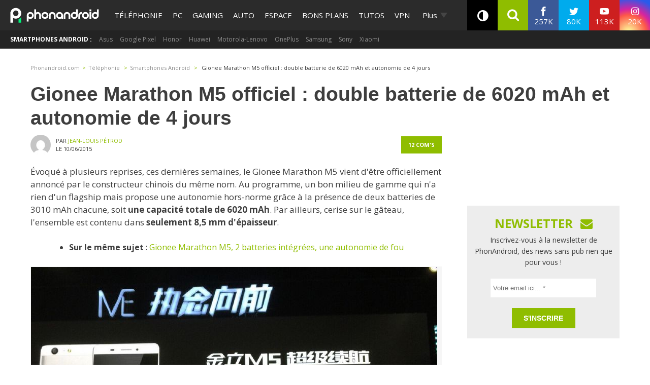

--- FILE ---
content_type: text/html; charset=utf-8
request_url: https://disqus.com/embed/comments/?base=default&f=phonandroid&t_i=204645%20https%3A%2F%2Fwww.phonandroid.com%2F%3Fp%3D204645&t_u=https%3A%2F%2Fwww.phonandroid.com%2Fgionee-marathon-m5-officiel-double-batterie-6020-mah-autonomie-4-jours.html&t_e=Gionee%20Marathon%20M5%20officiel%C2%A0%3A%20double%20batterie%20de%206020%20mAh%20et%20autonomie%20de%204%20jours&t_d=Gionee%20Marathon%20M5%20officiel%C2%A0%3A%20double%20batterie%20de%206020%20mAh%20et%20autonomie%20de%204%20jours&t_t=Gionee%20Marathon%20M5%20officiel%C2%A0%3A%20double%20batterie%20de%206020%20mAh%20et%20autonomie%20de%204%20jours&s_o=default
body_size: 3614
content:
<!DOCTYPE html>

<html lang="fr" dir="ltr" class="not-supported type-">

<head>
    <title>Commentaires Disqus</title>

    
    <meta name="viewport" content="width=device-width, initial-scale=1, maximum-scale=1, user-scalable=no">
    <meta http-equiv="X-UA-Compatible" content="IE=edge"/>

    <style>
        .alert--warning {
            border-radius: 3px;
            padding: 10px 15px;
            margin-bottom: 10px;
            background-color: #FFE070;
            color: #A47703;
        }

        .alert--warning a,
        .alert--warning a:hover,
        .alert--warning strong {
            color: #A47703;
            font-weight: bold;
        }

        .alert--error p,
        .alert--warning p {
            margin-top: 5px;
            margin-bottom: 5px;
        }
        
        </style>
    
    <style>
        
        html, body {
            overflow-y: auto;
            height: 100%;
        }
        

        #error {
            display: none;
        }

        .clearfix:after {
            content: "";
            display: block;
            height: 0;
            clear: both;
            visibility: hidden;
        }

        
    </style>

</head>
<body>
    

    
    <div id="error" class="alert--error">
        <p>Nous sommes incapables de charger Disqus. Si vous êtes un modérateur, veuillez s'il vous plaît consulter notre <a href="https://docs.disqus.com/help/83/">guide de résolution des problèmes</a>.</p>
    </div>

    
    <script type="text/json" id="disqus-forumData">{"session":{"canModerate":false,"audienceSyncVerified":false,"canReply":true,"mustVerify":false,"recaptchaPublicKey":"6LfHFZceAAAAAIuuLSZamKv3WEAGGTgqB_E7G7f3","mustVerifyEmail":false},"forum":{"aetBannerConfirmation":"Merci de vous \u00eatre abonn\u00e9  \u00e0 la newsletter de PhonAndroid ! Si vous souhaitez vous d\u00e9sabonner, il y aura un lien dans les emails que vous recevrez de PhonAndroid.","founder":"27387148","twitterName":"phonandroid","commentsLinkOne":"1 com","guidelines":null,"disableDisqusBrandingOnPolls":false,"commentsLinkZero":"0 com","disableDisqusBranding":false,"id":"phonandroid","createdAt":"2012-11-23T22:11:59.569365","category":"Tech","aetBannerEnabled":false,"aetBannerTitle":"Ne rate plus nos actus ! Sois le premier \u00e0 lire l'information !","raw_guidelines":null,"initialCommentCount":null,"votingType":0,"daysUnapproveNewUsers":null,"installCompleted":true,"moderatorBadgeText":"Staff","commentPolicyText":"Les commentaires hors sujet , spam ou haineux peuvent \u00eatre supprim\u00e9s !","aetEnabled":false,"channel":null,"sort":2,"description":"\u003cp>PhonAndroid site communautaire sur le syst\u00e8me android\u003c/p>","organizationHasBadges":true,"newPolicy":true,"raw_description":"PhonAndroid site communautaire sur le syst\u00e8me android","customFont":null,"language":"fr","adsReviewStatus":1,"commentsPlaceholderTextEmpty":"Commencer une discussion...","daysAlive":630,"forumCategory":{"date_added":"2016-01-28T01:54:31","id":8,"name":"Tech"},"linkColor":null,"colorScheme":"auto","pk":"2007424","commentsPlaceholderTextPopulated":"Rejoins la discussion !","permissions":{},"commentPolicyLink":null,"aetBannerDescription":"Abonnez-vous \u00e0 PhonAndroid pour recevoir des mises \u00e0 jour quotidiennes des derniers articles directement dans votre bo\u00eete de r\u00e9ception sans publicit\u00e9s ","favicon":{"permalink":"https://disqus.com/api/forums/favicons/phonandroid.jpg","cache":"https://c.disquscdn.com/uploads/forums/200/7424/favicon.png"},"name":"PhonAndroid","commentsLinkMultiple":"{num} com's","settings":{"threadRatingsEnabled":false,"adsDRNativeEnabled":false,"behindClickEnabled":false,"disable3rdPartyTrackers":true,"adsVideoEnabled":false,"adsProductVideoEnabled":false,"adsPositionBottomEnabled":false,"ssoRequired":false,"contextualAiPollsEnabled":false,"unapproveLinks":true,"adsPositionRecommendationsEnabled":false,"adsEnabled":true,"adsProductLinksThumbnailsEnabled":true,"hasCustomAvatar":true,"organicDiscoveryEnabled":false,"adsProductDisplayEnabled":false,"adsProductLinksEnabled":true,"audienceSyncEnabled":false,"threadReactionsEnabled":false,"linkAffiliationEnabled":false,"adsPositionAiPollsEnabled":false,"disableSocialShare":false,"adsPositionTopEnabled":true,"adsProductStoriesEnabled":false,"sidebarEnabled":false,"adultContent":false,"allowAnonVotes":false,"gifPickerEnabled":true,"mustVerify":true,"badgesEnabled":false,"mustVerifyEmail":true,"allowAnonPost":false,"unapproveNewUsersEnabled":false,"mediaembedEnabled":true,"aiPollsEnabled":false,"userIdentityDisabled":true,"adsPositionPollEnabled":false,"discoveryLocked":false,"validateAllPosts":false,"adsSettingsLocked":false,"isVIP":false,"adsPositionInthreadEnabled":true},"organizationId":1108428,"typeface":"sans-serif","url":"https://www.phonandroid.com","daysThreadAlive":630,"avatar":{"small":{"permalink":"https://disqus.com/api/forums/avatars/phonandroid.jpg?size=32","cache":"https://c.disquscdn.com/uploads/forums/200/7424/avatar32.jpg?1431707721"},"large":{"permalink":"https://disqus.com/api/forums/avatars/phonandroid.jpg?size=92","cache":"https://c.disquscdn.com/uploads/forums/200/7424/avatar92.jpg?1431707721"}},"signedUrl":"https://disq.us/?url=https%3A%2F%2Fwww.phonandroid.com&key=YnBv7dpIwaQgGdlpcTg_hg"}}</script>

    <div id="postCompatContainer"><div class="comment__wrapper"><div class="comment__name clearfix"><img class="comment__avatar" src="https://c.disquscdn.com/uploads/users/13218/2775/avatar92.jpg?1438177654" width="32" height="32" /><strong><a href="">Huitre</a></strong> &bull; il y a 10 années
        </div><div class="comment__content"><p>720p sur 5.5", c'est un peu juste niveau confort, dommage.</p></div></div><div class="comment__wrapper"><div class="comment__name clearfix"><img class="comment__avatar" src="https://c.disquscdn.com/uploads/forums/200/7424/avatar92.jpg?1431707721" width="32" height="32" /><strong><a href="">emacs-nox</a></strong> &bull; il y a 10 années
        </div><div class="comment__content"><p>Pas faux </p></div></div><div class="comment__wrapper"><div class="comment__name clearfix"><img class="comment__avatar" src="https://c.disquscdn.com/uploads/users/7074/4550/avatar92.jpg?1377955836" width="32" height="32" /><strong><a href="">jean-luc Mutabazi</a></strong> &bull; il y a 10 années
        </div><div class="comment__content"><p>Dommage trop grand et la fiche technique ... Si ce machin ne tient pas plus de 2 jours ce n'est pas normal!</p></div></div><div class="comment__wrapper"><div class="comment__name clearfix"><img class="comment__avatar" src="https://c.disquscdn.com/uploads/forums/200/7424/avatar92.jpg?1431707721" width="32" height="32" /><strong><a href="">dadafu</a></strong> &bull; il y a 10 années
        </div><div class="comment__content"><p>un peu de mal à croire cela quand même..</p></div></div><div class="comment__wrapper"><div class="comment__name clearfix"><img class="comment__avatar" src="https://c.disquscdn.com/uploads/forums/200/7424/avatar92.jpg?1431707721" width="32" height="32" /><strong><a href="">Will</a></strong> &bull; il y a 10 années
        </div><div class="comment__content"><p>Bonne idée.<br>Surtout qu'on pourra changer de batterie à la voler sans éteindre le tel.<br>Samsung et autres marques qui ont passé au batterie non amovible si vous passez par là.</p></div></div><div class="comment__wrapper"><div class="comment__name clearfix"><img class="comment__avatar" src="https://c.disquscdn.com/uploads/users/8679/128/avatar92.jpg?1438062790" width="32" height="32" /><strong><a href="">lolito</a></strong> &bull; il y a 10 années
        </div><div class="comment__content"><p>8.5 mm et et 6 000 mah........ comme quoi c'est largement possible faut juste arrêter de nous prendre pour des poires :p</p></div></div><div class="comment__wrapper"><div class="comment__name clearfix"><img class="comment__avatar" src="https://c.disquscdn.com/uploads/users/7074/4550/avatar92.jpg?1377955836" width="32" height="32" /><strong><a href="">jean-luc Mutabazi</a></strong> &bull; il y a 10 années
        </div><div class="comment__content"><p>Ouais mais le machin doit faire les dimensions du Nexus 6 Du coup c'est un peu plus facile je pense. Enfin bon c'est vrai que l'épaisseur est pas mal du tout</p></div></div><div class="comment__wrapper"><div class="comment__name clearfix"><img class="comment__avatar" src="https://c.disquscdn.com/uploads/users/4375/5963/avatar92.jpg?1438205750" width="32" height="32" /><strong><a href="">cyril</a></strong> &bull; il y a 10 années
        </div><div class="comment__content"><p>Oui enfin, c'est un téléphone qui fait 215g, c'est juste impensable. Il vaut mieux avoir 3000-3500mAh comme tous les hauts de gamme actuels et une bonne optimisation.</p></div></div><div class="comment__wrapper"><div class="comment__name clearfix"><img class="comment__avatar" src="https://c.disquscdn.com/uploads/forums/200/7424/avatar92.jpg?1431707721" width="32" height="32" /><strong><a href="">Agence touristes</a></strong> &bull; il y a 10 années
        </div><div class="comment__content"><p>En tout cas, Gionee à de l'idée. [-] je suis loin...</p></div></div><div class="comment__wrapper"><div class="comment__name clearfix"><img class="comment__avatar" src="https://c.disquscdn.com/uploads/users/8835/7392/avatar92.jpg?1412072766" width="32" height="32" /><strong><a href="">[YT] bmx22c</a></strong> &bull; il y a 10 années
        </div><div class="comment__content"><p>Le look fait un peut cheap je trouve :/</p></div></div><div class="comment__wrapper"><div class="comment__name clearfix"><img class="comment__avatar" src="https://c.disquscdn.com/uploads/forums/200/7424/avatar92.jpg?1431707721" width="32" height="32" /><strong><a href="">Agence touristes</a></strong> &bull; il y a 10 années
        </div><div class="comment__content"><p>En espérant que ce ne soit pas des batteries de m... pour qu'il tienne bien la charge.<br>Enfin un GSM pas trop grand avec une batterie de 6Ah. :D</p></div></div><div class="comment__wrapper"><div class="comment__name clearfix"><img class="comment__avatar" src="https://c.disquscdn.com/uploads/forums/200/7424/avatar92.jpg?1431707721" width="32" height="32" /><strong><a href="">emacs-nox</a></strong> &bull; il y a 10 années
        </div><div class="comment__content"><p>Il a une bonne gueule en tout cas.</p></div></div></div>


    <div id="fixed-content"></div>

    
        <script type="text/javascript">
          var embedv2assets = window.document.createElement('script');
          embedv2assets.src = 'https://c.disquscdn.com/embedv2/latest/embedv2.js';
          embedv2assets.async = true;

          window.document.body.appendChild(embedv2assets);
        </script>
    



    
</body>
</html>


--- FILE ---
content_type: text/html; charset=UTF-8
request_url: https://www.phonandroid.com/
body_size: 44295
content:
<!doctype html>
    <html lang="fr-FR">
<head>
<script class="no-lazy">
	window.gm_cmp_deactivated = true;

	// forcing debug for a time :
	// localStorage.setItem("getConsole",JSON.stringify(['GTM','consent','ASL','API-CCM']));
	window.dataLayer = window.dataLayer || [{"appConfig":{"subContainers":["GTM-P5DPNFB"],"ua":"UA-51661344-1","flags":{"zen":false}},"country":"FR","site":"www.phonandroid.com","environnement":"production","ads.insertor":{"nodeSelector":"#jArticleInside","exclusionNodeFilter":[".gmma-products",".gm_app",".fx-toc","img","figure","h2 + p","ul",".image_social_box"]},"level1":"divers","pageCategory":"home","sitepage":"phonandroid_divers_home"}];

    !function(e){"use strict";var t,n,o,r=function(){},s=Object.getOwnPropertyNames(window.console).reduce((function(e,t){return"function"==typeof console[t]&&(e[t]=r),e}),{}),i=function(){return s},a=e.console;if("object"==typeof e.JSON&&"function"==typeof e.JSON.parse&&"object"==typeof e.console&&"function"==typeof Object.keys){var c=!/Edge|Trident/.test(navigator.userAgent),u={available:["others.catch","others.show"],broadcasted:[]},f=(t=/^\s+(.*)\s+$/g,n=function(e){return Math.pow(9,e)},o=function(e){return parseInt((e.charCodeAt()<<9)%242)},{get:function(e){e=e.replace(t,"$1");for(var r=[0,0,0],s=0,i=0;s<e.length;s++)i=parseInt(s/r.length),r[s%3]+=parseInt(o(e[s])/n(i));for(s=0;s<r.length;s++)r[s]>255&&(r[s]=255);return r},toRGB:function(e){return"rgb("+e.join(",")+")"},visible:function(e){return e[0]>220||e[1]>220||e[2]>220?[0,0,0]:[255,255,255]}}),l=function(e,t){return a[t]?function(){var n=Array.prototype.slice.call(arguments),o=[],r=[];c?(e.forEach((function(e){o.push("%c "+e.name+" "),r.push("background-color:"+e.bgColor+";color:"+e.color+";border-radius:2px;")})),n=r.concat(n)):e.forEach((function(e){o.push(e.name+" ")})),n.unshift(o.join("")),a[t].apply(console,n)}:function(){}};e.getConsole=function(e){if("string"!=typeof e)throw"getConsole need a tag name (string)";var t=e.split(".");if(e=t[0],-1===u.available.indexOf(e)&&function(e){u.available.push(e);var t=document.createEvent("CustomEvent");t.initCustomEvent("getConsole.tag.available",0,0,e),document.dispatchEvent(t)}(e),-1!==u.broadcasted.indexOf(e)){var n=t.map((function(e){var t=f.get(e);return{name:e,color:f.toRGB(f.visible(t)),bgColor:f.toRGB(t)}})),o={log:l(n,"log"),warn:l(n,"warn"),error:l(n,"error"),info:l(n,"info")};return Object.keys(a).forEach((function(e){void 0===o[e]&&(o[e]=a[e])})),o}return i()},e.getConsole.tags=u,u.broadcasted=function(){try{var e=localStorage.getItem("getConsole");e=null===e?[]:JSON.parse(e)}catch(t){e=[]}return e}(),-1!==u.broadcasted.indexOf("others.catch")&&(e.console=e.getConsole("others.show"))}else e.getConsole=i}(window),logger={_buffer:[],log:function(){"use strict";this._buffer.push(arguments)}},_logmatic=[],logmatic={log:function(){"use strict";_logmatic.push(Array.prototype.slice.call(arguments))}},function(e){"use strict";var t={domains:["hpphmfubhnbobhfs","bnb{po.betztufn","beoyt","epvcmfdmjdl","hpphmftzoejdbujpo","wjefptufq","s77ofu","ufbet","vosvmznfejb","tnbsubetfswfs","tljnsftpvsdft","{fcftupg","uumce","hpphmfbqjt","wjefpqmb{b","hpphmfbetfswjdft","fggfdujwfnfbtvsf","pvucsbjo","ubcppmb"],classes:"ufyuBe!BeCpy!qvc`411y361!qvc`411y361n!qvc`839y:1!ufyu.be!ufyuBe!Mjhbuvt!ufyu`be!ufyu`bet!ufyu.bet!ufyu.be.mjolt",event:{category:"pbt`mpbefe",action:"gbjm"}},n=e.getConsole("inObs"),o=0,r={},s=function(e,t){return t=t||1,e.split("").map((function(e){return String.fromCharCode(e.charCodeAt()+t)})).join("")},i=[];e.integrityObserver={state:{net:null,dom:null,perf:null},corrupted:0,listen:function(e){this.corrupted?e(this.state):i.push(e)},sendToListeners:function(){i.forEach(function(e){e(this.state)}.bind(this))},reportCorruption:function(){var e=function(){"undefined"!=typeof ga?ga("send",{hitType:"event",eventCategory:s(t.event.category,-1),eventAction:s(t.event.action,-1),nonInteraction:1}):setTimeout(e,100)};e()},reportListCorruption:function(){var e,t=[];for(e in this.state)this.state[e]&&t.push(e);t.length>0&&((new Image).src="https://lists.ccmbg.com/st?t="+encodeURIComponent(t.join(","))+"&d="+window.location.host.split(/\./).slice(0,-1).join("."))},reportChange:function(){this.sendToListeners(),this.reportCorruption()},init:function(){var e=function(e){return function(t){this.state[e]=t,t&&(!this.corrupted&&this.reportChange(),this.corrupted=1)}.bind(this)};!function(e){if("undefined"!=typeof MutationObserver){var n=document.createElement("div"),o=document.getElementsByTagName("html")[0],r={},i={childList:1,attributes:1,characterData:1,subtree:1},a=0,c=new MutationObserver((function(t){t.forEach((function(t){"style"===t.attributeName&&(c.disconnect(),"none"===t.target.style.display&&!e.called&&(e.called=1)&&e.call(r,1))}))})),u=new MutationObserver((function(t){t.forEach((function(t){try{if("childList"===t.type&&"HTML"===t.target.nodeName&&t.addedNodes.length&&"BODY"===t.addedNodes[0].nodeName&&!a){a=1,t.addedNodes[0].appendChild(n);var o=getComputedStyle(n);if(r=t.addedNodes[0],u.disconnect(),/Trident/.test(navigator.userAgent))return void setTimeout((function(){!e.called&&(e.called=1)&&e.call(r,0)}),50);setTimeout((function(){t.addedNodes[0].removeChild(n)}),60),c.disconnect(),e.call(t.addedNodes[0],"none"===o.getPropertyValue("display")||/url\("about:abp/.test(o.getPropertyValue("-moz-binding")))}}catch(e){}}))}));n.className=s(t.classes,-1),n.style.display="block",u.observe(o,i),c.observe(n,i)}else e.call(0,0)}(e.call(this,"dom")),function(e,i){if("undefined"!=typeof MutationObserver&&void 0!==URL.prototype){var a=document.getElementsByTagName("html")[0],c=0,u=new MutationObserver((function(a){a.forEach((function(a){try{var f,l,d,p="",g=new Date,h=function(){};if("childList"===a.type&&a.addedNodes.length&&void 0!==(f=a.addedNodes[0]).src&&("SCRIPT"===(p=f.nodeName)||"IFRAME"===p)){try{l=new URL(f.src),d=l&&l.host?l.host.split(/\./).slice(-2).shift():null}catch(e){}h=a.addedNodes[0].onerror,a.addedNodes[0].onerror=function(){try{n.warn("Missing script",f.src),!c&&d&&-1!==t.domains.indexOf(s(d))&&(new Date).getTime()-g.getTime()<1500&&(n.warn("Integrity violation on ",f.src," not observing anymore !"),u.disconnect(),c=1,e(1)),"function"==typeof h&&h.apply(this,Array.prototype.slice.call(arguments))}catch(e){}},"function"==typeof performance.getEntriesByType&&o<2&&"SCRIPT"===p&&-1!==t.domains.indexOf(s(d))&&(void 0===r[d]||"hpphmfubhnbobhfs"===s(d))&&(r[d]=1,a.addedNodes[0].addEventListener("load",(function(){-1===performance.getEntriesByType("resource").map((function(e){return e.name})).indexOf(f.src)&&2==++o&&(u.disconnect(),i(1))})))}}catch(e){}}))}));u.observe(a,{childList:1,attributes:1,characterData:1,subtree:1})}else e.call(0,0)}(e.call(this,"net"),e.call(this,"perf")),window.addEventListener("load",function(){this.reportListCorruption()}.bind(this))}},"function"==typeof Object.bind&&e.integrityObserver.init()}(window),function(e,t,n,o){"use strict";void 0===e._gtm&&(e._gtm={events:{on:[],ready:[],readyAll:[],trigger:function(e){this._trigger.push(e)},_trigger:[]},versions:{},onReady:[]}),void 0===e._gtm.versions&&(e._gtm.versions={}),e._gtm.versions.staticheader=1,e._gtm.state="loading";var r=dataLayer[0].appConfig,s=["GTM-N4SNZN"],i=r.subContainers||[],a=e.getConsole("GTM").log,c=function(e){if(void 0!==t.dispatchEvent){var n=null;"function"==typeof Event?n=new Event(e):(n=t.createEvent("Event")).initEvent(e,0,0),t.dispatchEvent(n)}},u=function(){u.state++,u.state===s.length&&(e._gtm.state="loaded",c("gtm.loaded"))},f=function(){e._gtm.state="error",c("gtm.error"),l.clearWorkspacesInfo(this)};u.state=0,s=s.concat(i),a("Loading sub containers:",i);var l={infoKey:"ccm_gtm_workspaces",workspacesInfo:{},fetchWorkspacesInfo:function(){try{this.workspacesInfo=this.getInfoFromQuerystring()||this.getInfoFromCookie()||{}}catch(e){console.error("Cannot get workspaces info.",e)}},parseWorkspacesInfo:function(e){for(var t={},n=e.split("|"),o=0;o<n.length;o++){var r=n[o].split("::");3===r.length&&(t[r[0]]={container:r[0],workspace:r[1],auth:r[2]})}return t},removeInfoFromQuerystring:function(){if(""===e.location.search)return"";for(var t=e.location.search.substring(1).split("&"),n=[],o=0;o<t.length;o++){t[o].split("=")[0]!==this.infoKey&&n.push(t[o])}return"?"+n.join("&")},generatePreviewQuery:function(e){try{var t=this.workspacesInfo[e];return t?(a("["+t.container+'] loading custom workspace "'+t.workspace+'"'),dataLayer[0].appConfig.previewWorkspaces=dataLayer[0].appConfig.previewWorkspaces||[],dataLayer[0].appConfig.previewWorkspaces.push(t),"&gtm_auth="+t.auth+"&gtm_preview="+t.workspace+"&gtm_cookies_win=x"):""}catch(t){return console.error('Cannot generate preview query for container "'+e+'"',t),""}},getInfoFromQuerystring:function(){for(var t=(e.location.search||"").substring(1).split("&"),n=0;n<t.length;n++){var o=t[n].split("=");if(decodeURIComponent(o[0])===this.infoKey)return this.parseWorkspacesInfo(decodeURIComponent(o[1]))}return null},getInfoFromCookie:function(){try{var t=e.document.cookie.match("(^|;) ?"+this.infoKey+"=([^;]*)(;|$)");if(t)return this.parseWorkspacesInfo(decodeURIComponent(t[2]))}catch(e){}return null},clearWorkspacesInfo:function(t){try{var n=t.getAttribute("data-id");if(this.workspacesInfo[n]){a('Cannot load container "'+n+'". Clearing cookie and querystring param...');var o=e.location.hostname.split("."),r=o.length;o=r>2&&"br"===o[r-1]&&"com"===o[r-2]?o.slice(-3).join("."):o.slice(-2).join("."),document.cookie=this.infoKey+"=; domain= "+o+"; path=/; expires=Thu, 01 Jan 1970 00:00:01 GMT;";var s=this.removeInfoFromQuerystring();e.location.search=s}}catch(e){console.error("Cannot clear workspaces info.",e)}}};l.fetchWorkspacesInfo();for(var d=0,p=s.length;d<p;++d){e[o]=e[o]||[],e[o].push({"gtm.start":(new Date).getTime(),event:"gtm.js"});var g=l.generatePreviewQuery(s[d]),h=t.getElementsByTagName(n)[0],m=t.createElement(n);m.async=1,m.onload=u,m.onerror=f,m.setAttribute("data-id",s[d]),m.src="https://www.googletagmanager.com/gtm.js?id="+s[d]+g,h.parentNode.insertBefore(m,h)}}(window,document,"script","dataLayer"),OAS_AD_BUFFER=[],OAS_AD=function(){OAS_AD_BUFFER.push(Array.prototype.slice.call(arguments))},function(e){"use strict";function t(t){t instanceof ErrorEvent&&e._gtm.errors.push({message:t.message,stack:t.error?t.error.stack:void 0,name:t.error?t.error.name:void 0,filename:t.filename,line:t.lineno,column:t.colno})}function n(t){t.reason instanceof Error?e._gtm.errors.push({message:t.reason.message,stack:t.reason.stack,name:t.reason.name,promise:1,filename:t.reason.filename,line:t.reason.lineno,column:t.reason.colno}):e._gtm.errors.push({message:t.reason,promise:1})}e._gtm=e._gtm||{},e._gtm.errors=[],e._gtm.errors.types=[],e._gtm.errors.types.push({type:"error",callback:t}),e.addEventListener("error",t),e._gtm.errors.types.push({type:"unhandledrejection",callback:n}),e.addEventListener("unhandledrejection",n)}(window);
    (function(console){
		console.log('static headers APIs ok', getConsole);
		console.log('datalayer', dataLayer);
		console.log('IAB stub off ?', typeof __tcfapi === 'undefined' ? 'OK' : 'KO' );
		console.log('injection IAB stub');
		"use strict";!function(){var e=function(){var e,t="__tcfapiLocator",a=[],n=window;for(;n;){try{if(n.frames[t]){e=n;break}}catch(e){}if(n===window.top)break;n=n.parent}e||(!function e(){var a=n.document,r=!!n.frames[t];if(!r)if(a.body){var i=a.createElement("iframe");i.style.cssText="display:none",i.name=t,a.body.appendChild(i)}else setTimeout(e,5);return!r}(),n.__tcfapi=function(){for(var e,t=arguments.length,n=new Array(t),r=0;r<t;r++)n[r]=arguments[r];if(!n.length)return a;if("setGdprApplies"===n[0])n.length>3&&2===parseInt(n[1],10)&&"boolean"==typeof n[3]&&(e=n[3],"function"==typeof n[2]&&n[2]("set",!0));else if("ping"===n[0]){var i={gdprApplies:e,cmpLoaded:!1,cmpStatus:"stub"};"function"==typeof n[2]&&n[2](i)}else a.push(n)},n.addEventListener("message",(function(e){var t="string"==typeof e.data,a={};try{a=t?JSON.parse(e.data):e.data}catch(e){}var n=a.__tcfapiCall;n&&window.__tcfapi(n.command,n.version,(function(a,r){var i={__tcfapiReturn:{returnValue:a,success:r,callId:n.callId}};t&&(i=JSON.stringify(i)),e.source.postMessage(i,"*")}),n.parameter)}),!1))};"undefined"!=typeof module?module.exports=e:e()}();
		console.log('IAB stub',__tcfapi ? 'OK' : 'KO');
	}(getConsole('API-CCM')));

	window.dataLayer.push({
		"event":"app.config",
		"appConfig":{
			"asl":{
				"screens":{
					"mobile":{
						"max":480,
						"invcode":"mobile",
						"client":"dfpfr"
					},
					"tablet":{
						"min":480,
						"max":1024,
						"invcode":"tablet",
						"client":"dfpfr"
					},
					"desktop":{
						"min":1024,
						"invcode":"desktop",
						"client":"dfpfr"
					}
				},
				"sitepage":"phonandroid_divers_home",
				"keywords":[]
			}
		}
	});
</script>
<meta charset="UTF-8">
<meta name="viewport" content="width=device-width, initial-scale=1">
<meta property="fb:pages" content="101102083280258" />
	<meta name="theme-color" content="#84BB1E">
	<link rel="publisher" href="https://plus.google.com/+phonandroid"/>
	<meta name="google" content="nositelinkssearchbox"> <link rel="profile" href="http://gmpg.org/xfn/11">
	
	<link rel="shortcut icon" href="https://www.phonandroid.com/wp-content/themes/phonadroid-v3/assets/images/favicons/favicon.ico">
	<link rel="icon" type="image/png" href="https://www.phonandroid.com/wp-content/themes/phonadroid-v3/assets/images/favicons/apple-touch-icon.png">
	
	<link rel='dns-prefetch' href='//phonandroid.disqus.com' />
<script>
	var current_menu_version = '1769514958';
	var ajaxurl = 'https://www.phonandroid.com/wp-admin/admin-ajax.php';
	var light_ajaxurl = 'https://www.phonandroid.com/wp-content/themes/phonadroid-v3/ajax.php';
</script>
<meta name='robots' content='index, follow, max-image-preview:large, max-snippet:-1, max-video-preview:-1' />
	<style>img:is([sizes="auto" i], [sizes^="auto," i]) { contain-intrinsic-size: 3000px 1500px }</style>
	
	<!-- This site is optimized with the Yoast SEO plugin v26.0 - https://yoast.com/wordpress/plugins/seo/ -->
	<title>PhonAndroid &#8211; toute l&#039;actualité high-tech et nouvelles technologies</title>
<link crossorigin data-rocket-preconnect href="https://cdn.by.wonderpush.com" rel="preconnect">
<link crossorigin data-rocket-preconnect href="https://securepubads.g.doubleclick.net" rel="preconnect">
<link crossorigin data-rocket-preconnect href="https://www.googletagmanager.com" rel="preconnect">
<link crossorigin data-rocket-preconnect href="https://www.wysistat.com" rel="preconnect">
<link crossorigin data-rocket-preconnect href="https://plus.google.com" rel="preconnect">
<link crossorigin data-rocket-preconnect href="https://fonts.googleapis.com" rel="preconnect">
<link crossorigin data-rocket-preconnect href="https://wp-pa.phonandroid.com" rel="preconnect">
<link crossorigin data-rocket-preconnect href="https://phonandroid.disqus.com" rel="preconnect">
<link crossorigin data-rocket-preconnect href="https://cdn.appconsent.io" rel="preconnect">
<link crossorigin data-rocket-preconnect href="https://cdn.opecloud.com" rel="preconnect">
<link crossorigin data-rocket-preconnect href="https://astatic.ccmbg.com" rel="preconnect">
<link crossorigin data-rocket-preconnect href="https://cdn.taboola.com" rel="preconnect">
<link crossorigin data-rocket-preconnect href="https://c.amazon-adsystem.com" rel="preconnect">
<link crossorigin data-rocket-preconnect href="https://cdn.adsafeprotected.com" rel="preconnect">
<link crossorigin data-rocket-preconnect href="https://cdn.hubvisor.io" rel="preconnect">
<link crossorigin data-rocket-preconnect href="https://boot.pbstck.com" rel="preconnect">
<link crossorigin data-rocket-preconnect href="https://cdn.mookie1.com" rel="preconnect">
<link crossorigin data-rocket-preconnect href="https://sdk.k-words.io" rel="preconnect">
<link crossorigin data-rocket-preconnect href="https://secure.adnxs.com" rel="preconnect">
<link data-rocket-preload as="style" href="https://fonts.googleapis.com/css?family=Play%3A400%2C700%7CElectrolize%7COpen%20Sans%3A400%2C700&#038;display=swap" rel="preload">
<link href="https://fonts.googleapis.com/css?family=Play%3A400%2C700%7CElectrolize%7COpen%20Sans%3A400%2C700&#038;display=swap" media="print" onload="this.media=&#039;all&#039;" rel="stylesheet">
<noscript><link rel="stylesheet" href="https://fonts.googleapis.com/css?family=Play%3A400%2C700%7CElectrolize%7COpen%20Sans%3A400%2C700&#038;display=swap"></noscript><link rel="preload" data-rocket-preload as="image" href="https://wp-pa.phonandroid.com/uploads/2026/01/dongle-windows-iphone-665x575.jpg" imagesrcset="https://wp-pa.phonandroid.com/uploads/2026/01/dongle-windows-iphone-275x230.jpg 300w,
												https://wp-pa.phonandroid.com/uploads/2026/01/dongle-windows-iphone-275x230.jpg 768w,
												https://wp-pa.phonandroid.com/uploads/2026/01/dongle-windows-iphone-665x575.jpg 1024w,
												https://wp-pa.phonandroid.com/uploads/2026/01/dongle-windows-iphone-665x575.jpg 1200w" imagesizes="(max-width: 709px) 100vw, (max-width: 909px) 100vw,
			(max-width: 1362px) 100vw, 100vw" fetchpriority="high">
	<meta name="description" content="La meilleure communauté francophone dédiée à l&#039;actualité android et High tech ! découvrez les nouveaux tests smartphones, apps, jeux vidéo ,tutoriels et astuces en avant-première !" />
	<link rel="canonical" href="https://www.phonandroid.com" />
	<link rel="next" href="https://www.phonandroid.com/page/2" />
	<meta property="og:locale" content="fr_FR" />
	<meta property="og:type" content="website" />
	<meta property="og:title" content="PhonAndroid" />
	<meta property="og:description" content="La meilleure communauté francophone dédiée à l&#039;actualité android et High tech ! découvrez les nouveaux tests smartphones, apps, jeux vidéo ,tutoriels et astuces en avant-première !" />
	<meta property="og:url" content="https://www.phonandroid.com/" />
	<meta property="og:site_name" content="PhonAndroid" />
	<meta name="twitter:card" content="summary_large_image" />
	<meta name="twitter:site" content="@phonandroid" />
	<script type="application/ld+json" class="yoast-schema-graph">{"@context":"https://schema.org","@graph":[{"@type":"CollectionPage","@id":"https://www.phonandroid.com/","url":"https://www.phonandroid.com/","name":"PhonAndroid &#8211; toute l'actualité high-tech et nouvelles technologies","isPartOf":{"@id":"https://www.phonandroid.com/#website"},"about":{"@id":"https://www.phonandroid.com/#organization"},"description":"La meilleure communauté francophone dédiée à l'actualité android et High tech ! découvrez les nouveaux tests smartphones, apps, jeux vidéo ,tutoriels et astuces en avant-première !","breadcrumb":{"@id":"https://www.phonandroid.com/#breadcrumb"},"inLanguage":"fr-FR"},{"@type":"BreadcrumbList","@id":"https://www.phonandroid.com/#breadcrumb","itemListElement":[{"@type":"ListItem","position":1,"name":"Accueil"}]},{"@type":"WebSite","@id":"https://www.phonandroid.com/#website","url":"https://www.phonandroid.com/","name":"PhonAndroid","description":"PhonAndroid","publisher":{"@id":"https://www.phonandroid.com/#organization"},"potentialAction":[{"@type":"SearchAction","target":{"@type":"EntryPoint","urlTemplate":"https://www.phonandroid.com/?s={search_term_string}"},"query-input":{"@type":"PropertyValueSpecification","valueRequired":true,"valueName":"search_term_string"}}],"inLanguage":"fr-FR"},{"@type":"Organization","@id":"https://www.phonandroid.com/#organization","name":"PhonAndroid","url":"https://www.phonandroid.com/","logo":{"@type":"ImageObject","inLanguage":"fr-FR","@id":"https://www.phonandroid.com/#/schema/logo/image/","url":"https://www.phonandroid.com/wp-content/themes/phonadroid-v3/assets/images/lg-phonandroid-amp-4.png","contentUrl":"https://wp-pa.phonandroid.com/uploads/2023/06/dark.png","width":280,"height":60,"caption":"PhonAndroid"},"image":{"@id":"https://www.phonandroid.com/#/schema/logo/image/"},"sameAs":["https://www.facebook.com/phonandroid","https://x.com/phonandroid","https://www.youtube.com/user/Phonandroidtv"]}]}</script>
	<!-- / Yoast SEO plugin. -->


<link rel='dns-prefetch' href='//astatic.ccmbg.com' />
<link rel='dns-prefetch' href='//cdnjs.cloudflare.com' />
<link rel='dns-prefetch' href='//fonts.googleapis.com' />
<link rel='dns-prefetch' href='//wp-pa.phonandroid.com' />
<link href='https://fonts.gstatic.com' crossorigin rel='preconnect' />
<style id='classic-theme-styles-inline-css' type='text/css'>
/*! This file is auto-generated */
.wp-block-button__link{color:#fff;background-color:#32373c;border-radius:9999px;box-shadow:none;text-decoration:none;padding:calc(.667em + 2px) calc(1.333em + 2px);font-size:1.125em}.wp-block-file__button{background:#32373c;color:#fff;text-decoration:none}
</style>
<style id='global-styles-inline-css' type='text/css'>
:root{--wp--preset--aspect-ratio--square: 1;--wp--preset--aspect-ratio--4-3: 4/3;--wp--preset--aspect-ratio--3-4: 3/4;--wp--preset--aspect-ratio--3-2: 3/2;--wp--preset--aspect-ratio--2-3: 2/3;--wp--preset--aspect-ratio--16-9: 16/9;--wp--preset--aspect-ratio--9-16: 9/16;--wp--preset--color--black: #000000;--wp--preset--color--cyan-bluish-gray: #abb8c3;--wp--preset--color--white: #ffffff;--wp--preset--color--pale-pink: #f78da7;--wp--preset--color--vivid-red: #cf2e2e;--wp--preset--color--luminous-vivid-orange: #ff6900;--wp--preset--color--luminous-vivid-amber: #fcb900;--wp--preset--color--light-green-cyan: #7bdcb5;--wp--preset--color--vivid-green-cyan: #00d084;--wp--preset--color--pale-cyan-blue: #8ed1fc;--wp--preset--color--vivid-cyan-blue: #0693e3;--wp--preset--color--vivid-purple: #9b51e0;--wp--preset--gradient--vivid-cyan-blue-to-vivid-purple: linear-gradient(135deg,rgba(6,147,227,1) 0%,rgb(155,81,224) 100%);--wp--preset--gradient--light-green-cyan-to-vivid-green-cyan: linear-gradient(135deg,rgb(122,220,180) 0%,rgb(0,208,130) 100%);--wp--preset--gradient--luminous-vivid-amber-to-luminous-vivid-orange: linear-gradient(135deg,rgba(252,185,0,1) 0%,rgba(255,105,0,1) 100%);--wp--preset--gradient--luminous-vivid-orange-to-vivid-red: linear-gradient(135deg,rgba(255,105,0,1) 0%,rgb(207,46,46) 100%);--wp--preset--gradient--very-light-gray-to-cyan-bluish-gray: linear-gradient(135deg,rgb(238,238,238) 0%,rgb(169,184,195) 100%);--wp--preset--gradient--cool-to-warm-spectrum: linear-gradient(135deg,rgb(74,234,220) 0%,rgb(151,120,209) 20%,rgb(207,42,186) 40%,rgb(238,44,130) 60%,rgb(251,105,98) 80%,rgb(254,248,76) 100%);--wp--preset--gradient--blush-light-purple: linear-gradient(135deg,rgb(255,206,236) 0%,rgb(152,150,240) 100%);--wp--preset--gradient--blush-bordeaux: linear-gradient(135deg,rgb(254,205,165) 0%,rgb(254,45,45) 50%,rgb(107,0,62) 100%);--wp--preset--gradient--luminous-dusk: linear-gradient(135deg,rgb(255,203,112) 0%,rgb(199,81,192) 50%,rgb(65,88,208) 100%);--wp--preset--gradient--pale-ocean: linear-gradient(135deg,rgb(255,245,203) 0%,rgb(182,227,212) 50%,rgb(51,167,181) 100%);--wp--preset--gradient--electric-grass: linear-gradient(135deg,rgb(202,248,128) 0%,rgb(113,206,126) 100%);--wp--preset--gradient--midnight: linear-gradient(135deg,rgb(2,3,129) 0%,rgb(40,116,252) 100%);--wp--preset--font-size--small: 13px;--wp--preset--font-size--medium: 20px;--wp--preset--font-size--large: 36px;--wp--preset--font-size--x-large: 42px;--wp--preset--spacing--20: 0.44rem;--wp--preset--spacing--30: 0.67rem;--wp--preset--spacing--40: 1rem;--wp--preset--spacing--50: 1.5rem;--wp--preset--spacing--60: 2.25rem;--wp--preset--spacing--70: 3.38rem;--wp--preset--spacing--80: 5.06rem;--wp--preset--shadow--natural: 6px 6px 9px rgba(0, 0, 0, 0.2);--wp--preset--shadow--deep: 12px 12px 50px rgba(0, 0, 0, 0.4);--wp--preset--shadow--sharp: 6px 6px 0px rgba(0, 0, 0, 0.2);--wp--preset--shadow--outlined: 6px 6px 0px -3px rgba(255, 255, 255, 1), 6px 6px rgba(0, 0, 0, 1);--wp--preset--shadow--crisp: 6px 6px 0px rgba(0, 0, 0, 1);}:where(.is-layout-flex){gap: 0.5em;}:where(.is-layout-grid){gap: 0.5em;}body .is-layout-flex{display: flex;}.is-layout-flex{flex-wrap: wrap;align-items: center;}.is-layout-flex > :is(*, div){margin: 0;}body .is-layout-grid{display: grid;}.is-layout-grid > :is(*, div){margin: 0;}:where(.wp-block-columns.is-layout-flex){gap: 2em;}:where(.wp-block-columns.is-layout-grid){gap: 2em;}:where(.wp-block-post-template.is-layout-flex){gap: 1.25em;}:where(.wp-block-post-template.is-layout-grid){gap: 1.25em;}.has-black-color{color: var(--wp--preset--color--black) !important;}.has-cyan-bluish-gray-color{color: var(--wp--preset--color--cyan-bluish-gray) !important;}.has-white-color{color: var(--wp--preset--color--white) !important;}.has-pale-pink-color{color: var(--wp--preset--color--pale-pink) !important;}.has-vivid-red-color{color: var(--wp--preset--color--vivid-red) !important;}.has-luminous-vivid-orange-color{color: var(--wp--preset--color--luminous-vivid-orange) !important;}.has-luminous-vivid-amber-color{color: var(--wp--preset--color--luminous-vivid-amber) !important;}.has-light-green-cyan-color{color: var(--wp--preset--color--light-green-cyan) !important;}.has-vivid-green-cyan-color{color: var(--wp--preset--color--vivid-green-cyan) !important;}.has-pale-cyan-blue-color{color: var(--wp--preset--color--pale-cyan-blue) !important;}.has-vivid-cyan-blue-color{color: var(--wp--preset--color--vivid-cyan-blue) !important;}.has-vivid-purple-color{color: var(--wp--preset--color--vivid-purple) !important;}.has-black-background-color{background-color: var(--wp--preset--color--black) !important;}.has-cyan-bluish-gray-background-color{background-color: var(--wp--preset--color--cyan-bluish-gray) !important;}.has-white-background-color{background-color: var(--wp--preset--color--white) !important;}.has-pale-pink-background-color{background-color: var(--wp--preset--color--pale-pink) !important;}.has-vivid-red-background-color{background-color: var(--wp--preset--color--vivid-red) !important;}.has-luminous-vivid-orange-background-color{background-color: var(--wp--preset--color--luminous-vivid-orange) !important;}.has-luminous-vivid-amber-background-color{background-color: var(--wp--preset--color--luminous-vivid-amber) !important;}.has-light-green-cyan-background-color{background-color: var(--wp--preset--color--light-green-cyan) !important;}.has-vivid-green-cyan-background-color{background-color: var(--wp--preset--color--vivid-green-cyan) !important;}.has-pale-cyan-blue-background-color{background-color: var(--wp--preset--color--pale-cyan-blue) !important;}.has-vivid-cyan-blue-background-color{background-color: var(--wp--preset--color--vivid-cyan-blue) !important;}.has-vivid-purple-background-color{background-color: var(--wp--preset--color--vivid-purple) !important;}.has-black-border-color{border-color: var(--wp--preset--color--black) !important;}.has-cyan-bluish-gray-border-color{border-color: var(--wp--preset--color--cyan-bluish-gray) !important;}.has-white-border-color{border-color: var(--wp--preset--color--white) !important;}.has-pale-pink-border-color{border-color: var(--wp--preset--color--pale-pink) !important;}.has-vivid-red-border-color{border-color: var(--wp--preset--color--vivid-red) !important;}.has-luminous-vivid-orange-border-color{border-color: var(--wp--preset--color--luminous-vivid-orange) !important;}.has-luminous-vivid-amber-border-color{border-color: var(--wp--preset--color--luminous-vivid-amber) !important;}.has-light-green-cyan-border-color{border-color: var(--wp--preset--color--light-green-cyan) !important;}.has-vivid-green-cyan-border-color{border-color: var(--wp--preset--color--vivid-green-cyan) !important;}.has-pale-cyan-blue-border-color{border-color: var(--wp--preset--color--pale-cyan-blue) !important;}.has-vivid-cyan-blue-border-color{border-color: var(--wp--preset--color--vivid-cyan-blue) !important;}.has-vivid-purple-border-color{border-color: var(--wp--preset--color--vivid-purple) !important;}.has-vivid-cyan-blue-to-vivid-purple-gradient-background{background: var(--wp--preset--gradient--vivid-cyan-blue-to-vivid-purple) !important;}.has-light-green-cyan-to-vivid-green-cyan-gradient-background{background: var(--wp--preset--gradient--light-green-cyan-to-vivid-green-cyan) !important;}.has-luminous-vivid-amber-to-luminous-vivid-orange-gradient-background{background: var(--wp--preset--gradient--luminous-vivid-amber-to-luminous-vivid-orange) !important;}.has-luminous-vivid-orange-to-vivid-red-gradient-background{background: var(--wp--preset--gradient--luminous-vivid-orange-to-vivid-red) !important;}.has-very-light-gray-to-cyan-bluish-gray-gradient-background{background: var(--wp--preset--gradient--very-light-gray-to-cyan-bluish-gray) !important;}.has-cool-to-warm-spectrum-gradient-background{background: var(--wp--preset--gradient--cool-to-warm-spectrum) !important;}.has-blush-light-purple-gradient-background{background: var(--wp--preset--gradient--blush-light-purple) !important;}.has-blush-bordeaux-gradient-background{background: var(--wp--preset--gradient--blush-bordeaux) !important;}.has-luminous-dusk-gradient-background{background: var(--wp--preset--gradient--luminous-dusk) !important;}.has-pale-ocean-gradient-background{background: var(--wp--preset--gradient--pale-ocean) !important;}.has-electric-grass-gradient-background{background: var(--wp--preset--gradient--electric-grass) !important;}.has-midnight-gradient-background{background: var(--wp--preset--gradient--midnight) !important;}.has-small-font-size{font-size: var(--wp--preset--font-size--small) !important;}.has-medium-font-size{font-size: var(--wp--preset--font-size--medium) !important;}.has-large-font-size{font-size: var(--wp--preset--font-size--large) !important;}.has-x-large-font-size{font-size: var(--wp--preset--font-size--x-large) !important;}
:where(.wp-block-post-template.is-layout-flex){gap: 1.25em;}:where(.wp-block-post-template.is-layout-grid){gap: 1.25em;}
:where(.wp-block-columns.is-layout-flex){gap: 2em;}:where(.wp-block-columns.is-layout-grid){gap: 2em;}
:root :where(.wp-block-pullquote){font-size: 1.5em;line-height: 1.6;}
</style>
<link rel='stylesheet' id='gpls-wpsctr-simple-countdown-timer-front-flipdown-css-css' href='https://www.phonandroid.com/wp-content/plugins/simple-countdown/assets/libs/flipdown.min.css' type='text/css' media='all' />
<link data-minify="1" rel='stylesheet' id='phonadroid-footer-style-css' href='https://www.phonandroid.com/wp-content/cache/min/1/ccmcms_linternaute/dist/external/css/footer.4c998df1c06f15d9e5f5.css?ver=1767973585' type='text/css' media='all' />
<link data-minify="1" rel='stylesheet' id='font-awesome-css' href='https://www.phonandroid.com/wp-content/cache/min/1/ajax/libs/font-awesome/4.7.0/css/font-awesome.min.css?ver=1765192786' type='text/css' media='all' />
<link data-minify="1" rel='stylesheet' id='phonadroid-style-css' href='https://www.phonandroid.com/wp-content/cache/min/1/wp-content/themes/phonadroid-v3/assets/css/style.css?ver=1765192786' type='text/css' media='all' />
<link data-minify="1" rel='stylesheet' id='phonadroid-adstyle-css' href='https://www.phonandroid.com/wp-content/cache/min/1/wp-content/themes/phonadroid-v3/assets/css/adstyle.css?ver=1765192787' type='text/css' media='all' />

<link data-minify="1" rel='stylesheet' id='tablepress-default-css' href='https://www.phonandroid.com/wp-content/cache/min/1/wp-content/plugins/tablepress/css/build/default.css?ver=1765192787' type='text/css' media='all' />
<script type="text/javascript" src="https://www.phonandroid.com/wp-content/themes/phonadroid-v3/assets/js/jquery.min.js" id="jquery-core-js"></script>
<link rel="https://api.w.org/" href="https://www.phonandroid.com/wp-json/" /><link rel="EditURI" type="application/rsd+xml" title="RSD" href="https://www.phonandroid.com/xmlrpc.php?rsd" />
<style>.widget_gm_vpn_widget .heading-text{padding:8px 10px;margin-bottom:20px;align-items:center;font-weight:400;display:flex;height:40px;text-decoration:none;border-radius:5px;justify-content:center;font-size:16px;color:#fff;background:#6a6a6a}.widget_gm_vpn_widget .gm-vpn-item{position:absolute;color:#fff;display:flex;align-items:center;left:-1px;font-size:17px;top:0;padding-left:5px;z-index:1;justify-content:center;height:18px;width:20px;background:#4dbe3b}.widget_gm_vpn_widget .gm-vpn-item:after{content:" ";position:absolute;left:20px;width:0;top:0;height:0;z-index:1;border-bottom:17px solid transparent;border-left:9px solid #4dbe3b}.gm-vpn-widget{display:flex;cursor:pointer;position:relative;padding:5px 20px;border-left:5px solid #4dbe3b;margin-bottom:15px;background:#fbfbfb}.dark-theme .gm-vpn-widget{background:#232323!important}.gm-vpn-widget img{max-height:80px;max-width:80px}.ribbon-gm-vpn-widget{--f:10px;--r:10px;--t:10px;position:absolute;inset:var(--t) calc(-1*var(--f)) auto auto;height:35px;color:#fff;padding:0 10px var(--f) calc(10px + var(--r));clip-path:polygon(0 0,100% 0,100% calc(100% - var(--f)),calc(100% - var(--f)) 100%,calc(100% - var(--f)) calc(100% - var(--f)),0 calc(100% - var(--f)),var(--r) calc(50% - var(--f)/ 2));background:#f80;box-shadow:0 calc(-1*var(--f)) 0 inset #0005;display:flex;align-items:center;font-size:11px}.widget_gm_vpn_widget .gm-vpn-detail{display:flex;flex-direction:column;align-items:center;align-self:center;color:#4dbe3b;font-family:sans-serif;font-size:20px;flex:50%}.widget_gm_vpn_widget .gm-vpn-detail a{color:#4dbe3b;font-size:14px;font-family:sans-serif;margin-top:15px}.widget_gm_vpn_widget .gm-vpn-detail a:hover{text-decoration:underline}</style>
<!-- Schema & Structured Data For WP v1.50 - -->
<script type="application/ld+json" class="saswp-schema-markup-output">
[{"@context":"https:\/\/schema.org\/","@type":"Organization","@id":"https:\/\/www.phonandroid.com#Organization","name":"PhonAndroid","url":"https:\/\/www.phonandroid.com","sameAs":[]}]
</script>

<link rel="icon" href="https://wp-pa.phonandroid.com/uploads/2023/06/icon_pa_150x150-110x110.jpg" sizes="32x32" />
<link rel="icon" href="https://wp-pa.phonandroid.com/uploads/2023/06/icon_pa_150x150.jpg" sizes="192x192" />
<link rel="apple-touch-icon" href="https://wp-pa.phonandroid.com/uploads/2023/06/icon_pa_150x150.jpg" />
<meta name="msapplication-TileImage" content="https://wp-pa.phonandroid.com/uploads/2023/06/icon_pa_150x150.jpg" />
		<style type="text/css" id="wp-custom-css">
			#purch-gdpr-banner{background:#2c333b!important;border-top:none!important}#purch-gdpr-banner p{text-align:center;padding:10px 0!important;margin-bottom:0}#purch-gdpr-banner #purch-gdpr-banner__close{top:50%!important;-webkit-transform:translateY(-50%);-ms-transform:translateY(-50%);transform:translateY(-50%)}
[class*="app_gdpr--"] .button,[class*="app_gdpr--"] button,[class*="app_gdpr--"] input[type=submit]{box-shadow:inherit}
.jConsentChoice {cursor:pointer;}
.app_layout_header {margin-bottom:20px}
.ccmcss_footer {
  max-width: 1200px;
  margin: 0 auto;
}
.cp_footer #footer {display:none !important}		</style>
		<noscript><style id="rocket-lazyload-nojs-css">.rll-youtube-player, [data-lazy-src]{display:none !important;}</style></noscript>
<script>

function collapseComments() {
    if ($('#disqus_thread iframe[id^="dsq-"]').height() <= 400) {
        $('#expand-comments').prop('checked', true);
    }
}

disqus_config = function() {
    this.callbacks.onReady.push(function() { collapseComments(); });
}

</script>


<meta name="generator" content="WP Rocket 3.19.4" data-wpr-features="wpr_defer_js wpr_minify_js wpr_lazyload_images wpr_lazyload_iframes wpr_preconnect_external_domains wpr_oci wpr_image_dimensions wpr_minify_css wpr_preload_links wpr_desktop" /></head>
<body class="home blog wp-theme-phonadroid-v3">
<div  id="fb-root"></div>
<div  id="ctn_x02"><div  id="ba_x02" class="ba x02"><script>OAS_AD('X02');</script></div></div><!-- main container of all the page elements -->
<div  id="wrapper">
	<!-- header of the page -->
<header  id="header">
	<!-- header-holder -->
	<div  class="header-holder">
		<!-- logo of the page -->
			<h1 class="logo">
				<a href="https://www.phonandroid.com">
					<span class="hidden">PhonAndroid</span>
					<img width="1214" height="203" src="https://www.phonandroid.com/wp-content/themes/phonadroid-v3/assets/images/phonandroid-logo.svg" alt="Phonandroid : actu Android et High-tech" data-skip-lazy>
				</a>
			</h1>
		<!-- nav -->

		<!-- menu-area -->
		<div class="menu-area">
			<!-- nav-opener -->
			<div class="toggle-relative mobile-only">
				<input type="checkbox" id="nav-opener" class="toggle-opener hidden-xxx">
				<label for="nav-opener" class="nav-opener"><span></span></label>
				<!-- drop-slide -->
				<div class="toggle-container mobile-only toggle-absolute">
					<!-- inner -->
					<div class="inner">
						<div class="main-menus">
							<ul class="accordion">
                                <li>
                                                                            <a class="opener" href="https://www.phonandroid.com/cat/telephonie">Téléphonie</a>
                                                                    </li>
								<li>
                                                                            <a class="opener" href="https://www.phonandroid.com/cat/pc">PC</a>
                                                                    </li>
                                <li>
                                                                            <a class="opener" href="https://www.phonandroid.com/cat/consoles-jeux-video">Gaming</a>
                                                                    </li>
                                <li>
                                                                            <a class="opener" href="https://www.phonandroid.com/cat/voiture">Auto</a>
                                                                    </li>
                                <li>
                                                                            <a class="opener" href="https://www.phonandroid.com/cat/espace">Espace</a>
                                                                    </li>
                                <li>
                                    <input type="checkbox" id="toggle-cat-bonsplans" class="toggle-opener hidden-xxx">
                                    <div class="toggle-outer-container">
                                        <label class="opener" for="toggle-cat-bonsplans" data-cat="gooddeals"><a class="opener" href="https://www.phonandroid.com/cat/bons-plans-et-guides">Bons plans</a></label>
                                                                                                                                    <div class="toggle-container handeld-only loaded">
                                                    <ul class="sub-menu"><li id='menu-item-2563783'  class="menu-item menu-item-type-taxonomy menu-item-object-category"><a  href="https://www.phonandroid.com/cat/bons-plans-et-guides/comparatifs">Comparatifs</a> </li>
<li id='menu-item-2563784'  class="menu-item menu-item-type-taxonomy menu-item-object-category"><a  href="https://www.phonandroid.com/cat/bons-plans-et-guides/guides-achat">Guides d&#8217;achat</a> </li>
<li id='menu-item-2615718'  class="menu-item menu-item-type-post_type menu-item-object-post"><a  href="https://www.phonandroid.com/fibre-optique-guide-choisir-meilleur-operateur-abonnement-internet-moins-cher.html">Meilleures box internet fibre et ADSL 2025</a> </li>
<li id='menu-item-2563791'  class="menu-item menu-item-type-post_type menu-item-object-post"><a  href="https://www.phonandroid.com/guide-dachat-des-smartphones-android.html">Meilleurs smartphones 2025</a> </li>
<li id='menu-item-2563786'  class="menu-item menu-item-type-post_type menu-item-object-post"><a  href="https://www.phonandroid.com/meilleurs-vpn-payants.html">Meilleurs VPN 2025</a> </li>
<li id='menu-item-2320408'  class="menu-item menu-item-type-custom menu-item-object-custom"><a  href="https://www.phonandroid.com/comparatif-forfaits-mobiles-comment-bien-choisir-forfait-telephone-selon-besoins.html">Meilleur forfait mobile</a> </li>
<li id='menu-item-2324263'  class="menu-item menu-item-type-custom menu-item-object-custom"><a  href="https://www.phonandroid.com/precommandes-nintendo-switch-2-acheter-meilleur-prix.html">Précommande Switch 2</a> </li>
<li id='menu-item-2324264'  class="menu-item menu-item-type-custom menu-item-object-custom"><a  href="https://www.phonandroid.com/xbox-series-x-series-s-comparatif-meilleur-prix.html">Xbox Series X en stock</a> </li>
<li id='menu-item-2265007'  class="menu-item menu-item-type-taxonomy menu-item-object-category"><a  href="https://www.phonandroid.com/cat/bons-plans-et-guides/bons-plans/forfait-mobile">Forfait mobile</a> </li>
<li id='menu-item-2265009'  class="menu-item menu-item-type-taxonomy menu-item-object-category"><a  href="https://www.phonandroid.com/cat/bons-plans-et-guides/bons-plans/informatique">Informatique</a> </li>
<li id='menu-item-2265008'  class="menu-item menu-item-type-taxonomy menu-item-object-category"><a  href="https://www.phonandroid.com/cat/bons-plans-et-guides/bons-plans/bons-plans-jeux-video">Jeux vidéo</a> </li>
<li id='menu-item-2265011'  class="menu-item menu-item-type-taxonomy menu-item-object-category"><a  href="https://www.phonandroid.com/cat/bons-plans-et-guides/bons-plans/produits-connectes">Objets connectés</a> </li>
<li id='menu-item-2265012'  class="menu-item menu-item-type-taxonomy menu-item-object-category"><a  href="https://www.phonandroid.com/cat/bons-plans-et-guides/bons-plans/telephone-mobile-android">Smartphone</a> </li>
<li id='menu-item-2265014'  class="menu-item menu-item-type-taxonomy menu-item-object-category"><a  href="https://www.phonandroid.com/cat/bons-plans-et-guides/bons-plans/television">Télévision</a> </li>
<li id='menu-item-2265006'  class="menu-item menu-item-type-taxonomy menu-item-object-category"><a  href="https://www.phonandroid.com/cat/bons-plans-et-guides/bons-plans/fnac">Fnac</a> </li>
<li id='menu-item-2265005'  class="menu-item menu-item-type-taxonomy menu-item-object-category"><a  href="https://www.phonandroid.com/cat/bons-plans-et-guides/bons-plans/darty">Darty</a> </li>
<li id='menu-item-2674463'  class="menu-item menu-item-type-taxonomy menu-item-object-hubs"><a  href="https://www.phonandroid.com/hub/rakuten">Rakuten</a> </li>
</ul>                                                </div>
                                                                                                                        </div>
                                </li>
                                <li>
                                                                            <a class="opener" href="https://www.phonandroid.com/cat/tutoriaux">Tutos</a>
                                                                    </li>
								<li>
                                    <a class="opener" href="/vpn">VPN</a>
                                </li>
                                <li>
                                    <a class="opener" href="/tag/bitdefender">cybersécurité</a>
                                </li>
                                <li>
                                    <a class="opener" href="/hub/boulanger">High-Tech</a>
                                </li>
                                <li>
                                                                            <a class="opener" href="https://www.phonandroid.com/cat/streaming">Streaming</a>
                                                                    </li>
                                <li>
                                                                            <a class="opener" href="https://www.phonandroid.com/cat/ia">IA</a>
                                                                    </li>
                                <li>
                                    <input type="checkbox" id="toggle-cat-actu" class="toggle-opener hidden-xxx">
                                    <div class="toggle-outer-container">
                                        <label class="opener" for="toggle-cat-actu" data-cat="posts"><a class="opener" href="https://www.phonandroid.com/cat/actualites">Actualités</a></label>
                                                                                    <div class="toggle-container handeld-only loaded">
                                                <ul class="sub-menu"><li id='menu-item-2643042'  class="menu-item menu-item-type-taxonomy menu-item-object-category"><a  href="https://www.phonandroid.com/cat/actualite-android">Actualités Android</a> </li>
<li id='menu-item-2567114'  class="menu-item menu-item-type-taxonomy menu-item-object-category"><a  href="https://www.phonandroid.com/cat/actualites/domotique">Domotique</a> </li>
<li id='menu-item-2567115'  class="menu-item menu-item-type-taxonomy menu-item-object-category"><a  href="https://www.phonandroid.com/cat/actualites/economie">Economie</a> </li>
<li id='menu-item-2567116'  class="menu-item menu-item-type-taxonomy menu-item-object-category"><a  href="https://www.phonandroid.com/cat/actualites/insolite">Insolite</a> </li>
<li id='menu-item-2567117'  class="menu-item menu-item-type-taxonomy menu-item-object-category"><a  href="https://www.phonandroid.com/cat/actualites/internet">Internet</a> </li>
<li id='menu-item-2567118'  class="menu-item menu-item-type-taxonomy menu-item-object-category"><a  href="https://www.phonandroid.com/cat/actualites/logiciels">Logiciels</a> </li>
<li id='menu-item-2264999'  class="menu-item menu-item-type-taxonomy menu-item-object-category"><a  href="https://www.phonandroid.com/cat/actualites/tablettes">Tablettes</a> </li>
<li id='menu-item-2567119'  class="menu-item menu-item-type-taxonomy menu-item-object-category"><a  href="https://www.phonandroid.com/cat/actualites/tv">TV</a> </li>
</ul>                                            </div>
                                                                            </div>
                                </li>
                                <!--
                                <li>
                                    <a class="opener" href="">Web Stories</a>
                                </li>
                                -->
                                <li>
                                    <a class="opener" href="/forum/">Forum</a>
                                </li>
                            </ul>


                            <ul class="social-networks">
								<li class="facebook"><button data-href="https://www.facebook.com/phonandroid" data-target="_blank"><i class="icon-facebook"></i> <span class="label">Facebook</span> <span class="text">257K <span class="subscribers">fans</span></span></button></li>
								<li class="twitter"><button data-href="https://twitter.com/phonandroid" data-target="_blank"><i class="icon-twitter"></i> <span class="label">Twitter</span> <span class="text">80K <span class="subscribers">followers</span></span></button></li>
								<li class="youtube"><button data-href="https://www.youtube.com/user/PhonandroidTV" data-target="_blank"><i class="icon-youtube"></i><span class="label">Youtube</span> <span class="text">113K <span class="subscribers">abonnés</span></span></button></li>
								<li class="instagram"><button data-href="https://www.instagram.com/phonandroid/" data-target="_blank"><i class="icon-instagram"></i> <span class="label">Instagram</span> <span class="text">20K <span class="subscribers">inscrits</span></span></button></li>
							</ul>
						</div>
					</div>
				</div>
			</div>
		</div>
		<div class="search-bar-area toggle-relative">
            <div class="dark-theme-icon">
                <span class="btn-toggle"><i class="fa fa-adjust"></i></span>
            </div>
            <input type="checkbox" id="search-form" class="toggle-opener hidden-xxx">
			<label for="search-form"><i class="icon-search"></i></label>
			<div class="toggle-container search-bar toggle-absolute">
                <form role="search" method="get" class="search-form" action="https://www.phonandroid.com">
				<label>
					<span class="screen-reader-text">Rechercher :</span>
					<input type="search" class="search-field" placeholder="Rechercher…" value="" name="s" />
				</label>
				<button type="submit" class="search-submit"><i class="icon-search"></i></button>
			</form>			</div>
		</div>
	</div>

</header>

			<div  class="mmz_hello_adblock_ac" style="background-color: #2b2b2b">
			
					<a href="https://www.phonandroid.com/hub/soldes-hiver">
				<img alt="" src="data:image/svg+xml,%3Csvg%20xmlns='http://www.w3.org/2000/svg'%20viewBox='0%200%200%200'%3E%3C/svg%3E" data-lazy-src="https://wp-pa.phonandroid.com/uploads/2024/01/1160x100-V2.jpg" /><noscript><img alt="" src="https://wp-pa.phonandroid.com/uploads/2024/01/1160x100-V2.jpg" /></noscript>
					</a>
			</div>

	<!-- contain main informative part of the site -->
	<div  id="ctBoc">
                            <main  id="main" class="layout--flexbox">
            							<!-- gallery -->
						
		<div class="featured-grid">
			<ul class="grid">
			<li class="first">
										<!-- slide -->
						<div class="item large-item clickredirect">
								<div class="image-link">
																			<img alt="rtx 3080 ti pate a modeler" class="alignnone wp-image-9 size-large"
												src="https://wp-pa.phonandroid.com/uploads/2026/02/rtx-3080-ti-pate-a-modeler-665x575.jpg"
												srcset="https://wp-pa.phonandroid.com/uploads/2026/02/rtx-3080-ti-pate-a-modeler-275x230.jpg 300w,
												https://wp-pa.phonandroid.com/uploads/2026/02/rtx-3080-ti-pate-a-modeler-275x230.jpg 768w,
												https://wp-pa.phonandroid.com/uploads/2026/02/rtx-3080-ti-pate-a-modeler-665x575.jpg 1024w,
												https://wp-pa.phonandroid.com/uploads/2026/02/rtx-3080-ti-pate-a-modeler-665x575.jpg 1200w"
												sizes="(max-width: 709px) 100vw, (max-width: 909px) 100vw,
			(max-width: 1362px) 100vw, 100vw" data-skip-lazy/>

																		</div>
								<div class="caption caption-large">
									<span class="cat-title cat-13">
																					<span class="a-style catlink cat_6474" data-cat-id="6474">Carte graphique</span>
																				</span>
                                    <a href="https://www.phonandroid.com/il-recoit-de-la-pate-a-modeler-au-lieu-de-sa-rtx-3080-ti-a-1300e-et-na-toujours-pas-ete-rembourse-4-ans-plus-tard.html" class="url">
									<h3>Il reçoit de la pâte à modeler au lieu de sa RTX 3080 Ti à 1300€ et n&#8217;a toujours pas été remboursé 4 ans plus tard</h3>                                    </a>
								</div>
						</div>
						<!-- /slide -->
														</li>
							<li class="second">
																			<!-- slide -->
						<div class="item medium-item clickredirect">
								<div class="image-link">
																			<img alt="Tas de sel" class="alignnone wp-image-9 size-large"
												src="https://wp-pa.phonandroid.com/uploads/2026/02/Tas-de-sel-562x327.jpg"
												srcset="https://wp-pa.phonandroid.com/uploads/2026/02/Tas-de-sel-275x230.jpg 300w,
												https://wp-pa.phonandroid.com/uploads/2026/02/Tas-de-sel-275x230.jpg 768w,
												https://wp-pa.phonandroid.com/uploads/2026/02/Tas-de-sel-562x327.jpg 1024w,
												https://wp-pa.phonandroid.com/uploads/2026/02/Tas-de-sel-562x327.jpg 1200w"
												sizes="(max-width: 709px) 100vw, (max-width: 909px) 100vw,
			(max-width: 1362px) 100vw, 100vw" data-skip-lazy/>

																		</div>
								<div class="caption caption-small">
									<span class="cat-title cat-13">
																					<span class="a-style catlink cat_4356" data-cat-id="4356">Actualités</span>
																				</span>
                                    <a href="https://www.phonandroid.com/du-sel-pour-refroidir-nos-appareils-cette-decouverte-donne-des-resultats-impressionnants.html" class="url">
									<h3>Du sel pour refroidir nos appareils ? Cette découverte donne des résultats impressionnants</h3>                                    </a>
								</div>
						</div>
						<!-- /slide -->
																			<!-- slide -->
						<div class="item small-item clickredirect">
								<div class="image-link">
																			<img alt="galaxy S26 Ultra" class="alignnone wp-image-9 size-large"
												src="https://wp-pa.phonandroid.com/uploads/2026/02/galaxy-S26-Ultra-275x230.jpg"
												srcset="https://wp-pa.phonandroid.com/uploads/2026/02/galaxy-S26-Ultra-275x230.jpg 300w,
												https://wp-pa.phonandroid.com/uploads/2026/02/galaxy-S26-Ultra-275x230.jpg 768w,
												https://wp-pa.phonandroid.com/uploads/2026/02/galaxy-S26-Ultra-275x230.jpg 1024w,
												https://wp-pa.phonandroid.com/uploads/2026/02/galaxy-S26-Ultra-275x230.jpg 1200w"
												sizes="(max-width: 709px) 100vw, (max-width: 909px) 100vw,
			(max-width: 1362px) 100vw, 100vw" data-skip-lazy/>

																		</div>
								<div class="caption caption-small">
									<span class="cat-title cat-13">
																					<span class="a-style catlink cat_5474" data-cat-id="5474">Samsung Galaxy S</span>
																				</span>
                                    <a href="https://www.phonandroid.com/samsung-galaxy-s26-ultra-voici-a-quoi-ressemblera-le-smartphone-cette-fois-cest-certain.html" class="url">
									<h3>Samsung Galaxy S26 Ultra : voici à quoi ressemblera le smartphone, cette fois c&#8217;est certain</h3>                                    </a>
								</div>
						</div>
						<!-- /slide -->
																			<!-- slide -->
						<div class="item small-item clickredirect">
								<div class="image-link">
																			<img alt="Collision de deux planetes" class="alignnone wp-image-9 size-large"
												src="https://wp-pa.phonandroid.com/uploads/2023/10/Collision_de_deux_planetes-275x230.jpg"
												srcset="https://wp-pa.phonandroid.com/uploads/2023/10/Collision_de_deux_planetes-275x230.jpg 300w,
												https://wp-pa.phonandroid.com/uploads/2023/10/Collision_de_deux_planetes-275x230.jpg 768w,
												https://wp-pa.phonandroid.com/uploads/2023/10/Collision_de_deux_planetes-275x230.jpg 1024w,
												https://wp-pa.phonandroid.com/uploads/2023/10/Collision_de_deux_planetes-275x230.jpg 1200w"
												sizes="(max-width: 709px) 100vw, (max-width: 909px) 100vw,
			(max-width: 1362px) 100vw, 100vw" data-skip-lazy/>

																		</div>
								<div class="caption caption-small">
									<span class="cat-title cat-13">
																					<span class="a-style catlink cat_9953" data-cat-id="9953">Espace</span>
																				</span>
                                    <a href="https://www.phonandroid.com/ce-lyceen-a-depasse-la-nasa-en-decouvrant-15-million-dobjets-inconnus-dans-lespace.html" class="url">
									<h3>Ce lycéen a dépassé la NASA en découvrant 1,5 million d’objets inconnus dans l’espace</h3>                                    </a>
								</div>
						</div>
						<!-- /slide -->
																		</li>
				</ul>
		</div>
				<div class="app_layout_header"><div class="ccmcss_oas_top"><div id="ctn_top"><div id="ba_top" class="ba top"><script>OAS_AD('Top');</script></div></div></div></div><div class="container">
	<div  class="row">
		<div class="nw-left-content">
			<!-- contain the main content of the page -->
			<section id="content">
				<!-- head -->
				<div class="head">
												<div class="home-top-nav">
							<div class="title-tabs" data-active="Récents">
																	<ul>
																			<li>
										<div class="title-tab latest-items tabs-1 is-active"><span class="title-tab-inner">Dernières actus</span></div>										</li>
																			</ul>
																</div><!-- .title-tabs -->
							<!-- breadcrumb -->
					</div>
									</div>
			<!-- ajax post-holder -->
			  <div class="post-section">
		<!-- post loop -->
														<li class="clickredirect post post-2682262 type-post status-publish format-standard has-post-thumbnail hentry category-bons-plans hubs-soldes-hiver category-bons-plans-et-guides">
	<!-- img-box -->
	<div class="img-box">
        								<img alt="ninja crispi" class="alignnone wp-image-9 size-large"
							src="https://wp-pa.phonandroid.com/uploads/2026/02/ninja-crispi--240x170.jpg"
							srcset="https://wp-pa.phonandroid.com/uploads/2026/02/ninja-crispi--110x110.jpg 300w,
							https://wp-pa.phonandroid.com/uploads/2026/02/ninja-crispi--110x110.jpg 768w,
							https://wp-pa.phonandroid.com/uploads/2026/02/ninja-crispi--240x170.jpg 1024w,
							https://wp-pa.phonandroid.com/uploads/2026/02/ninja-crispi--240x170.jpg 1200w"
							sizes="(max-width: 709px) 100vw, (max-width: 909px) 100vw,
	(max-width: 1362px) 100vw, 100vw" data-skip-lazy/>
				</div>
	<!-- text-area -->
	<div class="text-box">
		<h2 class="h2"><a href="https://www.phonandroid.com/avec-45-de-reduction-la-ninja-crispi-passe-a-moins-de-100-e-pour-la-fin-des-soldes-vite.html" class="url">Avec 45% de réduction, la Ninja CRISPi passe à moins de 100 € pour la fin des soldes, vite !</a></h2><p>Il ne vous reste plus que quelques heures pour profiter des promotions des soldes d’hiver. Vous cherchez un airfyrer puissant et compact ? L’innovant Ninja CRISPi est actuellement à prix cassé et, pour la fin des soldes, vous pouvez vous&#8230;</p>		<div class="post-metas">
			<span class="cat-title">
	 				 					<span class="a-style catlink cat_8206" data-cat-id="8206">Bons plans</span>
	 					 		</span>
			<time datetime="2026-02-02T14:43:11+01:00" class="date">02/02/2026</time>
	    </div>
	</div>
</li>
												<li class="clickredirect post post-2682269 type-post status-publish format-standard has-post-thumbnail hentry category-securite-android category-application-android category-telephonie">
	<!-- img-box -->
	<div class="img-box">
        								<img alt="Arnaque hacker" class="alignnone wp-image-9 size-large"
							src="https://wp-pa.phonandroid.com/uploads/2025/12/Hacker-240x170.jpg"
							srcset="https://wp-pa.phonandroid.com/uploads/2025/12/Hacker-110x110.jpg 300w,
							https://wp-pa.phonandroid.com/uploads/2025/12/Hacker-110x110.jpg 768w,
							https://wp-pa.phonandroid.com/uploads/2025/12/Hacker-240x170.jpg 1024w,
							https://wp-pa.phonandroid.com/uploads/2025/12/Hacker-240x170.jpg 1200w"
							sizes="(max-width: 709px) 100vw, (max-width: 909px) 100vw,
	(max-width: 1362px) 100vw, 100vw" data-skip-lazy/>
				</div>
	<!-- text-area -->
	<div class="text-box">
		<h2 class="h2"><a href="https://www.phonandroid.com/les-hackers-changent-de-qg-votre-plateforme-collaborative-preferee-est-elle-devenue-leur-nouveau-repaire.html" class="url">Les hackers changent de QG : votre plateforme collaborative préférée est-elle devenue leur nouveau repaire ?</a></h2><p>Les hackers ne se contentent plus de diffuser leurs malwares via des applications hébergées sur des boutiques légitimes – comme le Google Play Store. Aujourd’hui, même votre plateforme collaborative préférée peut être le théâtre d’une nouvelle campagne malveillante. Voici le&#8230;</p>		<div class="post-metas">
			<span class="cat-title">
	 				 					<span class="a-style catlink cat_5205" data-cat-id="5205">Sécurité Android</span>
	 					 		</span>
			<time datetime="2026-02-02T13:48:32+01:00" class="date">02/02/2026</time>
	    </div>
	</div>
</li>
												<li class="clickredirect post post-2682257 type-post status-publish format-standard has-post-thumbnail hentry category-bons-plans hubs-soldes-hiver category-bons-plans-et-guides">
	<!-- img-box -->
	<div class="img-box">
        								<img alt="batterie externe samsung galaxy 10000 mah" class="alignnone wp-image-9 size-large"
							src="https://wp-pa.phonandroid.com/uploads/2026/02/batterie-externe-samsung-galaxy-10000-mah-240x170.jpg"
							srcset="https://wp-pa.phonandroid.com/uploads/2026/02/batterie-externe-samsung-galaxy-10000-mah-110x110.jpg 300w,
							https://wp-pa.phonandroid.com/uploads/2026/02/batterie-externe-samsung-galaxy-10000-mah-110x110.jpg 768w,
							https://wp-pa.phonandroid.com/uploads/2026/02/batterie-externe-samsung-galaxy-10000-mah-240x170.jpg 1024w,
							https://wp-pa.phonandroid.com/uploads/2026/02/batterie-externe-samsung-galaxy-10000-mah-240x170.jpg 1200w"
							sizes="(max-width: 709px) 100vw, (max-width: 909px) 100vw,
	(max-width: 1362px) 100vw, 100vw" data-skip-lazy/>
				</div>
	<!-- text-area -->
	<div class="text-box">
		<h2 class="h2"><a href="https://www.phonandroid.com/vite-cette-batterie-externe-samsung-galaxy-passe-a-499-e-au-lieu-de-4999-e-et-ca-nest-pas-une-erreur-de-prix.html" class="url">Vite, cette batterie externe Samsung Galaxy passe à 4,99 € au lieu de 49,99 €, et ça n’est pas une erreur de prix !</a></h2><p>La fin des soldes arrive à grands pas et c’est maintenant qu’on peut faire les meilleures affaires. Vous cherchez une batterie externe suffisamment puissante pour recharger votre smartphone ? La Samsung Galaxy 10000 mAh avec une charge allant jusqu&#8217;à 25W&#8230;</p>		<div class="post-metas">
			<span class="cat-title">
	 				 					<span class="a-style catlink cat_8206" data-cat-id="8206">Bons plans</span>
	 					 		</span>
			<time datetime="2026-02-02T12:44:21+01:00" class="date">02/02/2026</time>
	    </div>
	</div>
</li>
												<li class="clickredirect post post-2682249 type-post status-publish format-standard has-post-thumbnail hentry category-ia">
	<!-- img-box -->
	<div class="img-box">
        								<img alt="IA Gemini partage ecran camera" class="alignnone wp-image-9 size-large"
							src="https://wp-pa.phonandroid.com/uploads/2025/04/IA_Gemini_partage_ecran_camera-240x170.jpg"
							srcset="https://wp-pa.phonandroid.com/uploads/2025/04/IA_Gemini_partage_ecran_camera-110x110.jpg 300w,
							https://wp-pa.phonandroid.com/uploads/2025/04/IA_Gemini_partage_ecran_camera-110x110.jpg 768w,
							https://wp-pa.phonandroid.com/uploads/2025/04/IA_Gemini_partage_ecran_camera-240x170.jpg 1024w,
							https://wp-pa.phonandroid.com/uploads/2025/04/IA_Gemini_partage_ecran_camera-240x170.jpg 1200w"
							sizes="(max-width: 709px) 100vw, (max-width: 909px) 100vw,
	(max-width: 1362px) 100vw, 100vw" data-skip-lazy/>
				</div>
	<!-- text-area -->
	<div class="text-box">
		<h2 class="h2"><a href="https://www.phonandroid.com/vous-voulez-quitter-chatgpt-pour-gemini-google-va-vous-permettre-dimporter-toutes-vos-conversations.html" class="url">Vous voulez quitter ChatGPT pour Gemini ? Google va vous permettre d&#8217;importer toutes vos conversations</a></h2><p>Google teste actuellement une nouvelle fonctionnalité pour Gemini, permettant aux utilisateurs d&#8217;importer toutes leurs conversations avec une autre IA conversationnelle. De cette manière, l&#8217;IA pourra se souvenir de discussions que vous n&#8217;avez pas eu avec elle. Pour beaucoup, ChatGPT est&#8230;</p>		<div class="post-metas">
			<span class="cat-title">
	 				 					<span class="a-style catlink cat_8171" data-cat-id="8171">IA</span>
	 					 		</span>
			<time datetime="2026-02-02T12:32:41+01:00" class="date">02/02/2026</time>
	    </div>
	</div>
</li>
												<li class="clickredirect post post-2682244 type-post status-publish format-standard has-post-thumbnail hentry category-carte-graphique tag-nvidia category-hardware category-pc">
	<!-- img-box -->
	<div class="img-box">
        								<img alt="rtx 3080 ti pate a modeler" class="alignnone wp-image-9 size-large"
							src="https://wp-pa.phonandroid.com/uploads/2026/02/rtx-3080-ti-pate-a-modeler-240x170.jpg"
							srcset="https://wp-pa.phonandroid.com/uploads/2026/02/rtx-3080-ti-pate-a-modeler-110x110.jpg 300w,
							https://wp-pa.phonandroid.com/uploads/2026/02/rtx-3080-ti-pate-a-modeler-110x110.jpg 768w,
							https://wp-pa.phonandroid.com/uploads/2026/02/rtx-3080-ti-pate-a-modeler-240x170.jpg 1024w,
							https://wp-pa.phonandroid.com/uploads/2026/02/rtx-3080-ti-pate-a-modeler-240x170.jpg 1200w"
							sizes="(max-width: 709px) 100vw, (max-width: 909px) 100vw,
	(max-width: 1362px) 100vw, 100vw" data-skip-lazy/>
				</div>
	<!-- text-area -->
	<div class="text-box">
		<h2 class="h2"><a href="https://www.phonandroid.com/il-recoit-de-la-pate-a-modeler-au-lieu-de-sa-rtx-3080-ti-a-1300e-et-na-toujours-pas-ete-rembourse-4-ans-plus-tard.html" class="url">Il reçoit de la pâte à modeler au lieu de sa RTX 3080 Ti à 1300€ et n&#8217;a toujours pas été remboursé 4 ans plus tard</a></h2><p>Les mésaventures d&#8217;utilisateurs ayant reçu un objet incongru à la place de leur carte graphique sont désormais légion. Malheureusement, celles-ci ne se terminent pas toujours bien pour les victimes. L&#8217;une d&#8217;entre elles attend toujours réparation des années plus tard. Plusieurs&#8230;</p>		<div class="post-metas">
			<span class="cat-title">
	 				 					<span class="a-style catlink cat_6474" data-cat-id="6474">Carte graphique</span>
	 					 		</span>
			<time datetime="2026-02-02T12:09:18+01:00" class="date">02/02/2026</time>
	    </div>
	</div>
</li>
												<li class="clickredirect post post-2682235 type-post status-publish format-standard has-post-thumbnail hentry category-actualites">
	<!-- img-box -->
	<div class="img-box">
        								<img alt="Tas de sel" class="alignnone wp-image-9 size-large"
							src="https://wp-pa.phonandroid.com/uploads/2026/02/Tas-de-sel-240x170.jpg"
							srcset="https://wp-pa.phonandroid.com/uploads/2026/02/Tas-de-sel-110x110.jpg 300w,
							https://wp-pa.phonandroid.com/uploads/2026/02/Tas-de-sel-110x110.jpg 768w,
							https://wp-pa.phonandroid.com/uploads/2026/02/Tas-de-sel-240x170.jpg 1024w,
							https://wp-pa.phonandroid.com/uploads/2026/02/Tas-de-sel-240x170.jpg 1200w"
							sizes="(max-width: 709px) 100vw, (max-width: 909px) 100vw,
	(max-width: 1362px) 100vw, 100vw" data-skip-lazy/>
				</div>
	<!-- text-area -->
	<div class="text-box">
		<h2 class="h2"><a href="https://www.phonandroid.com/du-sel-pour-refroidir-nos-appareils-cette-decouverte-donne-des-resultats-impressionnants.html" class="url">Du sel pour refroidir nos appareils ? Cette découverte donne des résultats impressionnants</a></h2><p>Des chercheurs ont mis au point un système de refroidissement à base de sel. Une méthode étonnante de prime abord qui se révèle pourtant très efficace. Voici comment ça fonctionne. Il n&#8217;y a pas de puissance sans dégagement de chaleur&#8230;.</p>		<div class="post-metas">
			<span class="cat-title">
	 				 					<span class="a-style catlink cat_4356" data-cat-id="4356">Actualités</span>
	 					 		</span>
			<time datetime="2026-02-02T11:55:34+01:00" class="date">02/02/2026</time>
	    </div>
	</div>
</li>
												<li class="clickredirect post post-2682239 type-post status-publish format-standard has-post-thumbnail hentry category-galaxy-s hubs-samsung-galaxy-s26 category-samsung category-smartphoneandroid category-telephonie">
	<!-- img-box -->
	<div class="img-box">
        								<img alt="galaxy S26 Ultra" class="alignnone wp-image-9 size-large"
							src="https://wp-pa.phonandroid.com/uploads/2026/02/galaxy-S26-Ultra-240x170.jpg"
							srcset="https://wp-pa.phonandroid.com/uploads/2026/02/galaxy-S26-Ultra-110x110.jpg 300w,
							https://wp-pa.phonandroid.com/uploads/2026/02/galaxy-S26-Ultra-110x110.jpg 768w,
							https://wp-pa.phonandroid.com/uploads/2026/02/galaxy-S26-Ultra-240x170.jpg 1024w,
							https://wp-pa.phonandroid.com/uploads/2026/02/galaxy-S26-Ultra-240x170.jpg 1200w"
							sizes="(max-width: 709px) 100vw, (max-width: 909px) 100vw,
	(max-width: 1362px) 100vw, 100vw" data-skip-lazy/>
				</div>
	<!-- text-area -->
	<div class="text-box">
		<h2 class="h2"><a href="https://www.phonandroid.com/samsung-galaxy-s26-ultra-voici-a-quoi-ressemblera-le-smartphone-cette-fois-cest-certain.html" class="url">Samsung Galaxy S26 Ultra : voici à quoi ressemblera le smartphone, cette fois c&#8217;est certain</a></h2><p>À quelques semaines du lancement officiel des Galaxy S26, une fuite dévoile le design final du modèle Ultra. Grâce au poster de l&#8217;événement Unpacked publié en avance, nous savons exactement à quoi ressemblera le prochain flagship de Samsung. Le mois&#8230;</p>		<div class="post-metas">
			<span class="cat-title">
	 				 					<span class="a-style catlink cat_5474" data-cat-id="5474">Samsung Galaxy S</span>
	 					 		</span>
			<time datetime="2026-02-02T11:46:59+01:00" class="date">02/02/2026</time>
	    </div>
	</div>
</li>
												<li class="clickredirect post post-2682206 type-post status-publish format-standard has-post-thumbnail hentry category-disney-plus hubs-marvel category-streaming">
	<!-- img-box -->
	<div class="img-box">
        								<img alt="Wonder Man Disney+" class="alignnone wp-image-9 size-large"
							src="https://wp-pa.phonandroid.com/uploads/2026/01/Wonder-Man-Disney-240x170.jpg"
							srcset="https://wp-pa.phonandroid.com/uploads/2026/01/Wonder-Man-Disney-110x110.jpg 300w,
							https://wp-pa.phonandroid.com/uploads/2026/01/Wonder-Man-Disney-110x110.jpg 768w,
							https://wp-pa.phonandroid.com/uploads/2026/01/Wonder-Man-Disney-240x170.jpg 1024w,
							https://wp-pa.phonandroid.com/uploads/2026/01/Wonder-Man-Disney-240x170.jpg 1200w"
							sizes="(max-width: 709px) 100vw, (max-width: 909px) 100vw,
	(max-width: 1362px) 100vw, 100vw" data-skip-lazy/>
				</div>
	<!-- text-area -->
	<div class="text-box">
		<h2 class="h2"><a href="https://www.phonandroid.com/wonder-man-voici-ou-se-place-la-nouvelle-serie-disney-dans-la-chronologie-du-mcu.html" class="url">Wonder Man : voici où se place la nouvelle série Disney+ dans la chronologie du MCU</a></h2><p>Ça y est, Wonder Man est désormais disponible sur Disney+. Il est donc temps pour les fans du MCU de se poser la question habituelle : quand la série se déroule-t-elle par rapport aux autres films et séries de l&#8217;univers&#8230;</p>		<div class="post-metas">
			<span class="cat-title">
	 				 					<span class="a-style catlink cat_6488" data-cat-id="6488">Disney+</span>
	 					 		</span>
			<time datetime="2026-02-02T11:24:47+01:00" class="date">02/02/2026</time>
	    </div>
	</div>
</li>
												<li class="clickredirect post post-2682208 type-post status-publish format-standard has-post-thumbnail hentry category-smartphoneandroid category-telephonie">
	<!-- img-box -->
	<div class="img-box">
        								<img alt="android 16" class="alignnone wp-image-9 size-large"
							src="https://wp-pa.phonandroid.com/uploads/2025/12/android-16-240x170.jpg"
							srcset="https://wp-pa.phonandroid.com/uploads/2025/12/android-16-110x110.jpg 300w,
							https://wp-pa.phonandroid.com/uploads/2025/12/android-16-110x110.jpg 768w,
							https://wp-pa.phonandroid.com/uploads/2025/12/android-16-240x170.jpg 1024w,
							https://wp-pa.phonandroid.com/uploads/2025/12/android-16-240x170.jpg 1200w"
							sizes="(max-width: 709px) 100vw, (max-width: 909px) 100vw,
	(max-width: 1362px) 100vw, 100vw" data-skip-lazy/>
				</div>
	<!-- text-area -->
	<div class="text-box">
		<h2 class="h2"><a href="https://www.phonandroid.com/android-16-gagne-rapidement-du-terrain-mais-reste-encore-loin-derriere-voici-ce-que-revelent-les-chiffres.html" class="url">Android 16 gagne rapidement du terrain, mais reste encore loin derrière : voici ce que révèlent les chiffres</a></h2><p>Google a partagé ses dernières statistiques en matière de répartition des versions d&#8217;Android. Elles montrent non seulement quelle est l’itération la plus populaire, mais indiquent également la vitesse de progression des dernières moutures : si la part d’Android 16 croît,&#8230;</p>		<div class="post-metas">
			<span class="cat-title">
	 				 					<span class="a-style catlink cat_23" data-cat-id="23">Smartphones Android</span>
	 					 		</span>
			<time datetime="2026-02-02T11:06:42+01:00" class="date">02/02/2026</time>
	    </div>
	</div>
</li>
												<li class="clickredirect post post-2682230 type-post status-publish format-standard has-post-thumbnail hentry category-apple category-telephonie">
	<!-- img-box -->
	<div class="img-box">
        								<img alt="kit zoom iphone 17" class="alignnone wp-image-9 size-large"
							src="https://wp-pa.phonandroid.com/uploads/2026/02/kit-zoom-iphone-17-240x170.jpg"
							srcset="https://wp-pa.phonandroid.com/uploads/2026/02/kit-zoom-iphone-17-110x110.jpg 300w,
							https://wp-pa.phonandroid.com/uploads/2026/02/kit-zoom-iphone-17-110x110.jpg 768w,
							https://wp-pa.phonandroid.com/uploads/2026/02/kit-zoom-iphone-17-240x170.jpg 1024w,
							https://wp-pa.phonandroid.com/uploads/2026/02/kit-zoom-iphone-17-240x170.jpg 1200w"
							sizes="(max-width: 709px) 100vw, (max-width: 909px) 100vw,
	(max-width: 1362px) 100vw, 100vw" data-skip-lazy/>
				</div>
	<!-- text-area -->
	<div class="text-box">
		<h2 class="h2"><a href="https://www.phonandroid.com/votre-iphone-pourrait-bientot-rivaliser-avec-un-reflex-grace-a-ce-kit-etonnant.html" class="url">Votre iPhone pourrait bientôt rivaliser avec un reflex grâce à ce kit étonnant</a></h2><p>Les smartphones progressent en photo, mais restent limités face aux appareils professionnels. Un nouveau kit vise à changer cela sur les iPhone Pro. Il promet zoom optique, filtres et carte microSD pour transformer le téléphone en véritable caméra experte. Depuis&#8230;</p>		<div class="post-metas">
			<span class="cat-title">
	 				 					<span class="a-style catlink cat_4357" data-cat-id="4357">iPhone</span>
	 					 		</span>
			<time datetime="2026-02-02T11:05:44+01:00" class="date">02/02/2026</time>
	    </div>
	</div>
</li>
												<li class="clickredirect post post-2682223 type-post status-publish format-standard has-post-thumbnail hentry category-voiture">
	<!-- img-box -->
	<div class="img-box">
        								<img alt="android auto" class="alignnone wp-image-9 size-large"
							src="https://wp-pa.phonandroid.com/uploads/2025/02/android-auto-bug-connexion-sansfil-240x170.jpg"
							srcset="https://wp-pa.phonandroid.com/uploads/2025/02/android-auto-bug-connexion-sansfil-110x110.jpg 300w,
							https://wp-pa.phonandroid.com/uploads/2025/02/android-auto-bug-connexion-sansfil-110x110.jpg 768w,
							https://wp-pa.phonandroid.com/uploads/2025/02/android-auto-bug-connexion-sansfil-240x170.jpg 1024w,
							https://wp-pa.phonandroid.com/uploads/2025/02/android-auto-bug-connexion-sansfil-240x170.jpg 1200w"
							sizes="(max-width: 709px) 100vw, (max-width: 909px) 100vw,
	(max-width: 1362px) 100vw, 100vw" data-skip-lazy/>
				</div>
	<!-- text-area -->
	<div class="text-box">
		<h2 class="h2"><a href="https://www.phonandroid.com/ou-est-gemini-pour-android-auto-deux-mois-apres-son-annonce-le-deploiement-est-au-point-mort.html" class="url">Où est Gemini pour Android Auto ? Deux mois après son annonce, le déploiement est au point mort</a></h2><p>Google a presque totalement détruit son Assistant sur Android Auto. Le problème est que son remplaçant, Gemini, se fait toujours attendre. La quasi-totalité des utilisateurs n&#8217;en a pas vu la couleur à ce jour. Il était une fois Android Auto&#8230;</p>		<div class="post-metas">
			<span class="cat-title">
	 				 					<span class="a-style catlink cat_5342" data-cat-id="5342">Voiture</span>
	 					 		</span>
			<time datetime="2026-02-02T11:03:27+01:00" class="date">02/02/2026</time>
	    </div>
	</div>
</li>
												<li class="clickredirect post post-2682216 type-post status-publish format-standard has-post-thumbnail hentry category-apple category-telephonie">
	<!-- img-box -->
	<div class="img-box">
        								<img alt="apple iphone air test 9" class="alignnone wp-image-9 size-large"
							src="https://wp-pa.phonandroid.com/uploads/2025/09/apple-iphone-air-test-9-240x170.jpg"
							srcset="https://wp-pa.phonandroid.com/uploads/2025/09/apple-iphone-air-test-9-110x110.jpg 300w,
							https://wp-pa.phonandroid.com/uploads/2025/09/apple-iphone-air-test-9-110x110.jpg 768w,
							https://wp-pa.phonandroid.com/uploads/2025/09/apple-iphone-air-test-9-240x170.jpg 1024w,
							https://wp-pa.phonandroid.com/uploads/2025/09/apple-iphone-air-test-9-240x170.jpg 1200w"
							sizes="(max-width: 709px) 100vw, (max-width: 909px) 100vw,
	(max-width: 1362px) 100vw, 100vw" data-skip-lazy/>
				</div>
	<!-- text-area -->
	<div class="text-box">
		<h2 class="h2"><a href="https://www.phonandroid.com/cette-nouveaute-dios-26-protege-votre-vie-privee-en-agissant-sur-le-pistage-de-votre-position.html" class="url">Cette nouveauté d&#8217;iOS 26 protège votre vie privée en agissant sur le pistage de votre position</a></h2><p>Apple dévoile une nouvelle option d&#8217;iOS 26. Elle permet, dans certains cas, de limiter votre localisation pour éviter qu&#8217;elle soit trop précise. Comment fonctionne-t-elle, qui y a droit et comment l&#8217;activer ? Il était une fois Apple Activer la localisation&#8230;</p>		<div class="post-metas">
			<span class="cat-title">
	 				 					<span class="a-style catlink cat_4357" data-cat-id="4357">iPhone</span>
	 					 		</span>
			<time datetime="2026-02-02T10:29:49+01:00" class="date">02/02/2026</time>
	    </div>
	</div>
</li>
												<li class="clickredirect post post-2682215 type-post status-publish format-standard has-post-thumbnail hentry category-apple category-telephonie">
	<!-- img-box -->
	<div class="img-box">
        								<img alt="apple iphone 17 pro max test 34" class="alignnone wp-image-9 size-large"
							src="https://wp-pa.phonandroid.com/uploads/2025/10/apple-iphone-17-pro-max-test-34-240x170.jpg"
							srcset="https://wp-pa.phonandroid.com/uploads/2025/10/apple-iphone-17-pro-max-test-34-110x110.jpg 300w,
							https://wp-pa.phonandroid.com/uploads/2025/10/apple-iphone-17-pro-max-test-34-110x110.jpg 768w,
							https://wp-pa.phonandroid.com/uploads/2025/10/apple-iphone-17-pro-max-test-34-240x170.jpg 1024w,
							https://wp-pa.phonandroid.com/uploads/2025/10/apple-iphone-17-pro-max-test-34-240x170.jpg 1200w"
							sizes="(max-width: 709px) 100vw, (max-width: 909px) 100vw,
	(max-width: 1362px) 100vw, 100vw" data-skip-lazy/>
				</div>
	<!-- text-area -->
	<div class="text-box">
		<h2 class="h2"><a href="https://www.phonandroid.com/alors-que-liphone-17-pro-fait-carton-plein-ce-modele-peine-a-convaincre.html" class="url">Alors que l’iPhone 17 Pro fait carton plein, ce modèle peine à convaincre</a></h2><p>Les premiers chiffres de ventes de la gamme des iPhone 17 viennent d’être dévoilés. Apple enregistre un fort engouement pour ses modèles haut de gamme. Mais un autre modèle, pourtant mis en avant lors du lancement, semble déjà à la&#8230;</p>		<div class="post-metas">
			<span class="cat-title">
	 				 					<span class="a-style catlink cat_4357" data-cat-id="4357">iPhone</span>
	 					 		</span>
			<time datetime="2026-02-02T09:58:02+01:00" class="date">02/02/2026</time>
	    </div>
	</div>
</li>
												<li class="clickredirect post post-2682207 type-post status-publish format-standard has-post-thumbnail hentry category-ia">
	<!-- img-box -->
	<div class="img-box">
        								<img alt="Google Project Genie" class="alignnone wp-image-9 size-large"
							src="https://wp-pa.phonandroid.com/uploads/2026/02/Google-Project-Genie-240x170.jpg"
							srcset="https://wp-pa.phonandroid.com/uploads/2026/02/Google-Project-Genie-110x110.jpg 300w,
							https://wp-pa.phonandroid.com/uploads/2026/02/Google-Project-Genie-110x110.jpg 768w,
							https://wp-pa.phonandroid.com/uploads/2026/02/Google-Project-Genie-240x170.jpg 1024w,
							https://wp-pa.phonandroid.com/uploads/2026/02/Google-Project-Genie-240x170.jpg 1200w"
							sizes="(max-width: 709px) 100vw, (max-width: 909px) 100vw,
	(max-width: 1362px) 100vw, 100vw" data-skip-lazy/>
				</div>
	<!-- text-area -->
	<div class="text-box">
		<h2 class="h2"><a href="https://www.phonandroid.com/google-lance-le-project-genie-un-createur-de-monde-dont-vous-etes-le-heros.html" class="url">Google lance le Project Genie : un créateur de monde dont vous êtes le héros</a></h2><p>L&#8217;IA de Google montre d&#8217;un cran avec Project Genie. L&#8217;outil permet de générer tout un monde interactif à partir d&#8217;une requête ou d&#8217;une photo. Les résultats sont bluffants. Il était une fois Google Quand est-ce que ça va s&#8217;arrêter ?&#8230;</p>		<div class="post-metas">
			<span class="cat-title">
	 				 					<span class="a-style catlink cat_8171" data-cat-id="8171">IA</span>
	 					 		</span>
			<time datetime="2026-02-02T09:51:24+01:00" class="date">02/02/2026</time>
	    </div>
	</div>
</li>
												<li class="clickredirect post post-927423 type-post status-publish format-standard has-post-thumbnail hentry category-guides-informatique tag-selection-de-la-redaction category-guides-achat category-bons-plans-et-guides">
	<!-- img-box -->
	<div class="img-box">
        								<img alt="meilleurs vpn gratuits" class="alignnone wp-image-9 size-large"
							src="https://wp-pa.phonandroid.com/uploads/2020/03/meilleurs-vpn-gratuits-240x170.jpg"
							srcset="https://wp-pa.phonandroid.com/uploads/2020/03/meilleurs-vpn-gratuits-110x110.jpg 300w,
							https://wp-pa.phonandroid.com/uploads/2020/03/meilleurs-vpn-gratuits-110x110.jpg 768w,
							https://wp-pa.phonandroid.com/uploads/2020/03/meilleurs-vpn-gratuits-240x170.jpg 1024w,
							https://wp-pa.phonandroid.com/uploads/2020/03/meilleurs-vpn-gratuits-240x170.jpg 1200w"
							sizes="(max-width: 709px) 100vw, (max-width: 909px) 100vw,
	(max-width: 1362px) 100vw, 100vw" data-skip-lazy/>
				</div>
	<!-- text-area -->
	<div class="text-box">
		<h2 class="h2"><a href="https://www.phonandroid.com/vpn-gratuit-solutions.html" class="url">VPN gratuit : les meilleures solutions pour naviguer de façon sécurisée</a></h2><p>Utiliser Internet peut être compliqué ou dangereux pour notre vie privée et nos données. Dans certains cas, il est donc plus sûr d&#8217;utiliser un VPN. Mais si vous ne voulez pas débourser d&#8217;argent, optez pour un VPN gratuit. Découvrez notre sélection non exhaustive. </p>		<div class="post-metas">
			<span class="cat-title">
	 				 					<span class="a-style catlink cat_5653" data-cat-id="5653">Guides d'achat informatique</span>
	 					 		</span>
			<time datetime="2026-02-02T09:49:40+01:00" class="date">02/02/2026</time>
	    </div>
	</div>
</li>
												<li class="clickredirect post post-2682203 type-post status-publish format-standard has-post-thumbnail hentry category-espace">
	<!-- img-box -->
	<div class="img-box">
        								<img alt="Collision de deux planetes" class="alignnone wp-image-9 size-large"
							src="https://wp-pa.phonandroid.com/uploads/2023/10/Collision_de_deux_planetes-240x170.jpg"
							srcset="https://wp-pa.phonandroid.com/uploads/2023/10/Collision_de_deux_planetes-110x110.jpg 300w,
							https://wp-pa.phonandroid.com/uploads/2023/10/Collision_de_deux_planetes-110x110.jpg 768w,
							https://wp-pa.phonandroid.com/uploads/2023/10/Collision_de_deux_planetes-240x170.jpg 1024w,
							https://wp-pa.phonandroid.com/uploads/2023/10/Collision_de_deux_planetes-240x170.jpg 1200w"
							sizes="(max-width: 709px) 100vw, (max-width: 909px) 100vw,
	(max-width: 1362px) 100vw, 100vw" data-skip-lazy/>
				</div>
	<!-- text-area -->
	<div class="text-box">
		<h2 class="h2"><a href="https://www.phonandroid.com/ce-lyceen-a-depasse-la-nasa-en-decouvrant-15-million-dobjets-inconnus-dans-lespace.html" class="url">Ce lycéen a dépassé la NASA en découvrant 1,5 million d’objets inconnus dans l’espace</a></h2><p>À seulement 18 ans, un lycéen californien a analysé d’anciennes données de la NASA. En quelques semaines, il a découvert 1,5 million d’objets spatiaux encore inconnus. Son algorithme d’IA a surpassé les outils utilisés jusque-là par les chercheurs. L’univers regorge&#8230;</p>		<div class="post-metas">
			<span class="cat-title">
	 				 					<span class="a-style catlink cat_9953" data-cat-id="9953">Espace</span>
	 					 		</span>
			<time datetime="2026-02-02T08:55:48+01:00" class="date">02/02/2026</time>
	    </div>
	</div>
</li>
												<li class="clickredirect post post-2675793 type-post status-publish format-standard has-post-thumbnail hentry category-securite tag-vpn category-pc">
	<!-- img-box -->
	<div class="img-box">
        								<img alt="pourquoi utiliser un VPN pour le teletravail" class="alignnone wp-image-9 size-large"
							src="https://wp-pa.phonandroid.com/uploads/2026/01/pourquoi-utiliser-un-VPN-pour-le-teletravail-240x170.jpg"
							srcset="https://wp-pa.phonandroid.com/uploads/2026/01/pourquoi-utiliser-un-VPN-pour-le-teletravail-110x110.jpg 300w,
							https://wp-pa.phonandroid.com/uploads/2026/01/pourquoi-utiliser-un-VPN-pour-le-teletravail-110x110.jpg 768w,
							https://wp-pa.phonandroid.com/uploads/2026/01/pourquoi-utiliser-un-VPN-pour-le-teletravail-240x170.jpg 1024w,
							https://wp-pa.phonandroid.com/uploads/2026/01/pourquoi-utiliser-un-VPN-pour-le-teletravail-240x170.jpg 1200w"
							sizes="(max-width: 709px) 100vw, (max-width: 909px) 100vw,
	(max-width: 1362px) 100vw, 100vw" data-skip-lazy/>
				</div>
	<!-- text-area -->
	<div class="text-box">
		<h2 class="h2"><a href="https://www.phonandroid.com/vpn-pour-le-teletravail-comment-bien-securiser-le-travail-a-distance-dans-un-environnement-professionnel.html" class="url">VPN pour le télétravail : comment bien sécuriser le travail à distance dans un environnement professionnel</a></h2><p>Sécuriser ses connexions internet est devenu un enjeu central du télétravail. Que l’on soit salarié, freelance ou indépendant, le VPN s’impose aujourd’hui comme un outil clé pour protéger les données professionnelles et travailler à distance sans exposer ses échanges en&#8230;</p>		<div class="post-metas">
			<span class="cat-title">
	 				 					<span class="a-style catlink cat_5188" data-cat-id="5188">Sécurité</span>
	 					 		</span>
			<time datetime="2026-02-01T08:52:18+01:00" class="date">01/02/2026</time>
	    </div>
	</div>
</li>
												<li class="clickredirect post post-2682195 type-post status-publish format-standard has-post-thumbnail hentry category-actualites">
	<!-- img-box -->
	<div class="img-box">
        								<img alt="Sans titre   1" class="alignnone wp-image-9 size-large"
							src="https://wp-pa.phonandroid.com/uploads/2026/01/Sans-titre-1-3-240x170.png"
							srcset="https://wp-pa.phonandroid.com/uploads/2026/01/Sans-titre-1-3-110x110.png 300w,
							https://wp-pa.phonandroid.com/uploads/2026/01/Sans-titre-1-3-110x110.png 768w,
							https://wp-pa.phonandroid.com/uploads/2026/01/Sans-titre-1-3-240x170.png 1024w,
							https://wp-pa.phonandroid.com/uploads/2026/01/Sans-titre-1-3-240x170.png 1200w"
							sizes="(max-width: 709px) 100vw, (max-width: 909px) 100vw,
	(max-width: 1362px) 100vw, 100vw" data-skip-lazy/>
				</div>
	<!-- text-area -->
	<div class="text-box">
		<h2 class="h2"><a href="https://www.phonandroid.com/android-tv-resiste-le-prix-des-xiaomi-17-fuite-le-recap-de-la-semaine.html" class="url">Android TV résiste, le prix des Xiaomi 17 fuite, le récap’ de la semaine</a></h2><p>Android TV ne compte pas disparaître, un Galaxy arrive en fin de mises à jour, les Xiaomi 17 se précisent en Europe, c’est le récap’ de la semaine. Android TV continue d’évoluer, Samsung déploie une mise à jour qui pourrait&#8230;</p>		<div class="post-metas">
			<span class="cat-title">
	 				 					<span class="a-style catlink cat_4356" data-cat-id="4356">Actualités</span>
	 					 		</span>
			<time datetime="2026-02-01T06:50:08+01:00" class="date">01/02/2026</time>
	    </div>
	</div>
</li>
												<li class="clickredirect post post-2681460 type-post status-publish format-standard has-post-thumbnail hentry category-tutoriaux">
	<!-- img-box -->
	<div class="img-box">
        								<img alt="gmail google" class="alignnone wp-image-9 size-large"
							src="https://wp-pa.phonandroid.com/uploads/2025/11/gmail-astuces-tuto-240x170.jpg"
							srcset="https://wp-pa.phonandroid.com/uploads/2025/11/gmail-astuces-tuto-110x110.jpg 300w,
							https://wp-pa.phonandroid.com/uploads/2025/11/gmail-astuces-tuto-110x110.jpg 768w,
							https://wp-pa.phonandroid.com/uploads/2025/11/gmail-astuces-tuto-240x170.jpg 1024w,
							https://wp-pa.phonandroid.com/uploads/2025/11/gmail-astuces-tuto-240x170.jpg 1200w"
							sizes="(max-width: 709px) 100vw, (max-width: 909px) 100vw,
	(max-width: 1362px) 100vw, 100vw" data-skip-lazy/>
				</div>
	<!-- text-area -->
	<div class="text-box">
		<h2 class="h2"><a href="https://www.phonandroid.com/gmail-ne-paniquez-plus-apres-lenvoi-dun-mail-cette-astuce-est-parametrable-en-seulement-3-clics.html" class="url">Gmail : ne paniquez plus après l’envoi d’un mail grâce à cette astuce paramétrable en seulement 3 clics</a></h2><p>Cela nous est déjà arrivé à tous d’envoyer un mail par mégarde ou de nous rendre compte quasi instantanément que le message envoyé contenait une erreur ou omettait la pièce jointe promise. Pour éviter ces situations irréversibles et somme toute&#8230;</p>		<div class="post-metas">
			<span class="cat-title">
	 				 					<span class="a-style catlink cat_35" data-cat-id="35">Comment ça marche</span>
	 					 		</span>
			<time datetime="2026-01-31T17:00:43+01:00" class="date">31/01/2026</time>
	    </div>
	</div>
</li>
												<li class="clickredirect post post-2682186 type-post status-publish format-standard has-post-thumbnail hentry category-forfait-mobile hubs-soldes-hiver category-bons-plans category-bons-plans-et-guides">
	<!-- img-box -->
	<div class="img-box">
        								<img alt="offre forfait auchan telecom" class="alignnone wp-image-9 size-large"
							src="https://wp-pa.phonandroid.com/uploads/2026/01/offre-forfait-auchan-mobile-240x170.jpg"
							srcset="https://wp-pa.phonandroid.com/uploads/2026/01/offre-forfait-auchan-mobile-110x110.jpg 300w,
							https://wp-pa.phonandroid.com/uploads/2026/01/offre-forfait-auchan-mobile-110x110.jpg 768w,
							https://wp-pa.phonandroid.com/uploads/2026/01/offre-forfait-auchan-mobile-240x170.jpg 1024w,
							https://wp-pa.phonandroid.com/uploads/2026/01/offre-forfait-auchan-mobile-240x170.jpg 1200w"
							sizes="(max-width: 709px) 100vw, (max-width: 909px) 100vw,
	(max-width: 1362px) 100vw, 100vw" data-skip-lazy/>
				</div>
	<!-- text-area -->
	<div class="text-box">
		<h2 class="h2"><a href="https://www.phonandroid.com/forfait-mobile-a-moins-de-5-e-cest-les-derniers-jours-pour-profiter-de-60-go-par-mois-a-prix-casse.html" class="url">Forfait mobile à moins de 5 € : c&#8217;est les derniers jours pour profiter de 60 Go par mois à prix cassé !</a></h2><p>Vous cherchez un forfait mobile pas cher, mais généreux ? Ce bon plan est fait pour vous ! Avec 60 Go de données en 4G et les appels et SMS/MMS en illimités pour 4,99 € par mois, Auchan Telecom frappe&#8230;</p>		<div class="post-metas">
			<span class="cat-title">
	 				 					<span class="a-style catlink cat_5199" data-cat-id="5199">Forfait mobile</span>
	 					 		</span>
			<time datetime="2026-01-31T08:29:48+01:00" class="date">31/01/2026</time>
	    </div>
	</div>
</li>
<a href="https://www.phonandroid.com/page/2" class="button seemore">Voir plus d'articles</a>		<!-- /post loop -->
</div>
			<!-- /ajax post-holder -->
			</section>
		</div>

		<div class="nw-right-sidebar">
			<!-- contain sidebar of the page -->
			<aside id="sidebar" class="nwscrollsidebar">
	        <div class="widget-box widget_mailpoet_form" id="mailpoet_form-4">
            <div id="mailpoet_form_4" class="mailpoet_form mailpoet_form_widget mailpoet_form_position_ mailpoet_form_animation_ mailpoet_form_tight_container">
                <form method="POST" action="//mailing.ccmbg.com/subscribe?ajx=1" class="mailpoet_form mailpoet_form_form mailpoet_form_widget mailpoet_form_tight_container jNLForm">
                    <input type="hidden" name="lists[]" value="24001">
                    <input type="hidden" name="originesiteccm" value="phonandroid">
                    <input type="hidden" name="gaeventlabel" value="widget">
                    <div class="mailpoet_paragraph heading-text sidebar-heading-text">
                        <span>Newsletter</span><i class="fa fa-envelope"></i>
                    </div>
                    <div class="mailpoet_paragraph widget-text sidebar-widget-text">Inscrivez-vous à la newsletter de PhonAndroid, des news sans pub rien que pour vous !</div>
                    <div class="jNlInputButton">
                        <div class="mailpoet_paragraph">
                            <input type="email" required="required" autocomplete="email" class="mailpoet_text jFormEmailNl" name="email" title="Votre email ici..." value="" style="padding:5px;margin: 0 auto 0 0;" placeholder="Votre email ici... *">
                        </div>
                        <div class="mailpoet_paragraph sidebar_button last">
                            <input type="submit" class="mailpoet_submit jNlBoxSubmit" value="S'inscrire" style="padding:5px;margin: 0 auto 0 0;border-color:transparent;">
                        </div>
                    </div>
                    <div class="jMailingRecaptcha"></div>
                    <div class="rgpdNewsletter" style="display:none;">
                        <p>Les informations recueillies sont destinées à CCM Benchmark Group pour vous assurer l'envoi de votre newsletter.</p>
                        <p>Elles seront également utilisées sous réserve des options souscrites, par CCM Benchmark Group à des fins de ciblage publicitaire et prospection commerciale au sein du Groupe Le Figaro, ainsi qu’avec nos partenaires commerciaux.</p>
                        <p>Le traitement de votre email à des fins de publicité et de contenus personnalisés est réalisé lors de votre inscription sur ce formulaire. Toutefois, vous pouvez vous y opposer <a target="_blank" href="https://liveramp.fr/vos-donnees-personnelles-vos-droits/">à tout moment</a></p>
                        <p>Plus généralement, vous bénéficiez d'un droit d'accès et de rectification de vos données personnelles, ainsi que celui d'en demander l'effacement dans les limites prévues par la loi. </p>
                        <p>Vous pouvez également à tout moment revoir vos options en matière de prospection commerciale et ciblage. En savoir plus sur notre <a target="_blank" href="https://www.phonandroid.com/informations-utilisation-cookies">politique de confidentialité et notre politique Cookies</a>.</p>
                    </div>
                </form>
            </div>
        </div>

        <div class="widget-box ads-widget" id="behaba_widget_ads-2"><div class="add-box"><div id="ctn_right"><div id="ba_right" class="ba"><script>OAS_AD('Right');</script></div></div></div></div>				<!-- sub-nav -->
		<div class="widget-box widget-trend-categories" role="navigation">
				<div class="heading-text">C'est <span>tendance !</span></div>
				<nav class="cont">
					<ul>
												<li><a href="https://www.phonandroid.com/hub/samsung-galaxy-s26">Samsung Galaxy S26</a></li>
												<li><a href="https://www.phonandroid.com/stranger-things-saison-5-date-de-sortie-histoire-casting-tout-savoir-sur-la-saison-finale.html">Stranger Things saison 5</a></li>
												<li><a href="https://www.phonandroid.com/apple-iphone-17-prix-fenetre-de-sortie-nouveautes-design-tout-savoir.html">iPhone 17</a></li>
												<li><a href="https://www.phonandroid.com/android-16-nouveautes-smartphones-compatibles-calendrier-de-sortie-tout-savoir-sur-la-mise-a-jour.html">Android 16</a></li>
												<li><a href="https://www.phonandroid.com/windows-11-25h2-les-iso-sont-enfin-disponibles-voici-comment-installer-la-toute-derniere-version-de-los.html">Télécharger les ISO de Windows 11 (25H2)</a></li>
												<li><a href="https://www.phonandroid.com/fibre-optique-guide-choisir-meilleur-operateur-abonnement-internet-moins-cher.html">Meilleur box internet janvier 2026</a></li>
												<li><a href="https://www.phonandroid.com/comparatif-forfaits-mobiles-comment-bien-choisir-forfait-telephone-selon-besoins.html">Meilleur forfait mobile pas cher janvier 2026</a></li>
												<li><a href="https://www.phonandroid.com/forfait-mobile-5g-quelles-sont-les-meilleures-offres-du-moment.html">Meilleur forfait mobile 5G pas cher janvier 2026</a></li>
												<li><a href="https://www.phonandroid.com/guide-dachat-des-smartphones-android.html">Meilleurs smartphones janvier 2026</a></li>
												<li><a href="https://www.phonandroid.com/catalogue-netflix-series-films-mois.html">Nouveautés Netflix février 2026</a></li>
												<li><a href="https://www.phonandroid.com/disney-catalogue-series-films-mois.html">Nouveautés Disney+ janvier 2026</a></li>
												<li><a href="https://www.phonandroid.com/catalogue-amazon-prime-video-series-films-mois.html">Nouveautés Amazon Prime Video janvier 2026</a></li>
												<li><a href="https://www.phonandroid.com/meilleurs-vpn-payants.html">Meilleurs VPN 2026</a></li>
											</ul>
				</nav>
		 </div>
	 	 <div class="widget-box ads-widget" id="behaba_widget_ads-11"><div class="add-box"><div id="ctn_position2"><div id="ba_position2" class="ba position2"><script>OAS_AD('Position2');</script></div></div></div></div></aside><!-- #secondary -->
		</div>
	</div>
</div>
<div class="container tests-container">
	<div class="row one-col">
		<!-- heading -->
		<span class="h1">Tests</span>
		<!-- four-col -->
		<div class="grid-posts">
							<!-- column -->
				<div class="column clickredirect">
						<!-- img-box -->
						<div class="img-box">
							<img width="240" height="170" src="data:image/svg+xml,%3Csvg%20xmlns='http://www.w3.org/2000/svg'%20viewBox='0%200%20240%20170'%3E%3C/svg%3E" class="attachment-listing size-listing wp-post-image" alt="honor magic8 pro test" decoding="async" data-lazy-src="https://wp-pa.phonandroid.com/uploads/2026/01/honor-magic8-pro-test-1-240x170.jpg" /><noscript><img width="240" height="170" src="https://wp-pa.phonandroid.com/uploads/2026/01/honor-magic8-pro-test-1-240x170.jpg" class="attachment-listing size-listing wp-post-image" alt="honor magic8 pro test" decoding="async" /></noscript>																						<span class="test-rating">
																		<span class="rate" data-rating="4.5" style="width: 90%"></span>
								</span>
													</div>
						<!-- text-box -->
						<div class="text-box">
							<time datetime="2026-01-29T10:25:56+01:00" class="date">29 janvier 2026</time>
                            <a href="https://www.phonandroid.com/test-du-honor-magic8-pro-le-smartphone-qui-repare-les-erreurs-du-passe-pour-froler-la-perfection.html" class="url">
							<span class="title">Test du Honor Magic8 Pro : le smartphone qui répare les erreurs du passé pour frôler la perfection</span>                            </a>
						</div>
				</div>

							<!-- column -->
				<div class="column clickredirect">
						<!-- img-box -->
						<div class="img-box">
							<img width="240" height="170" src="data:image/svg+xml,%3Csvg%20xmlns='http://www.w3.org/2000/svg'%20viewBox='0%200%20240%20170'%3E%3C/svg%3E" class="attachment-listing size-listing wp-post-image" alt="oppo reno14 5g test" decoding="async" data-lazy-src="https://wp-pa.phonandroid.com/uploads/2026/01/oppo-reno14-5g-test-4-240x170.jpg" /><noscript><img width="240" height="170" src="https://wp-pa.phonandroid.com/uploads/2026/01/oppo-reno14-5g-test-4-240x170.jpg" class="attachment-listing size-listing wp-post-image" alt="oppo reno14 5g test" decoding="async" /></noscript>																						<span class="test-rating">
																		<span class="rate" data-rating="3.5" style="width: 70%"></span>
								</span>
													</div>
						<!-- text-box -->
						<div class="text-box">
							<time datetime="2026-01-27T17:31:12+01:00" class="date">27 janvier 2026</time>
                            <a href="https://www.phonandroid.com/test-oppo-reno14-5g.html" class="url">
							<span class="title">Test longue durée Oppo Reno14 5G : aussi bien qu’un « Pro », mais moins cher</span>                            </a>
						</div>
				</div>

							<!-- column -->
				<div class="column clickredirect">
						<!-- img-box -->
						<div class="img-box">
							<img width="240" height="170" src="data:image/svg+xml,%3Csvg%20xmlns='http://www.w3.org/2000/svg'%20viewBox='0%200%20240%20170'%3E%3C/svg%3E" class="attachment-listing size-listing wp-post-image" alt="huawei freeclip 2 test" decoding="async" data-lazy-src="https://wp-pa.phonandroid.com/uploads/2026/01/huawei-freeclip-2-test-5-240x170.jpg" /><noscript><img width="240" height="170" src="https://wp-pa.phonandroid.com/uploads/2026/01/huawei-freeclip-2-test-5-240x170.jpg" class="attachment-listing size-listing wp-post-image" alt="huawei freeclip 2 test" decoding="async" /></noscript>																						<span class="test-rating">
																		<span class="rate" data-rating="4" style="width: 80%"></span>
								</span>
													</div>
						<!-- text-box -->
						<div class="text-box">
							<time datetime="2026-01-20T10:00:36+01:00" class="date">20 janvier 2026</time>
                            <a href="https://www.phonandroid.com/test-huawei-freeclip-2.html" class="url">
							<span class="title">Test Huawei FreeClip 2 : des écouteurs plus confortables et toujours aussi radicaux</span>                            </a>
						</div>
				</div>

							<!-- column -->
				<div class="column clickredirect">
						<!-- img-box -->
						<div class="img-box">
							<img width="240" height="170" src="data:image/svg+xml,%3Csvg%20xmlns='http://www.w3.org/2000/svg'%20viewBox='0%200%20240%20170'%3E%3C/svg%3E" class="attachment-listing size-listing wp-post-image" alt="xiaomi redmi note 15 pro test" decoding="async" data-lazy-src="https://wp-pa.phonandroid.com/uploads/2026/01/xiaomi-redmi-note-15-pro-test-1-240x170.jpeg" /><noscript><img width="240" height="170" src="https://wp-pa.phonandroid.com/uploads/2026/01/xiaomi-redmi-note-15-pro-test-1-240x170.jpeg" class="attachment-listing size-listing wp-post-image" alt="xiaomi redmi note 15 pro test" decoding="async" /></noscript>																						<span class="test-rating">
																		<span class="rate" data-rating="4" style="width: 80%"></span>
								</span>
													</div>
						<!-- text-box -->
						<div class="text-box">
							<time datetime="2026-01-15T10:00:57+01:00" class="date">15 janvier 2026</time>
                            <a href="https://www.phonandroid.com/test-xiaomi-redmi-note-15-pro-5g.html" class="url">
							<span class="title">Test Xiaomi Redmi Note 15 Pro 5G : faut-il vraiment craquer pour la nouveauté ?</span>                            </a>
						</div>
				</div>

							<!-- column -->
				<div class="column clickredirect">
						<!-- img-box -->
						<div class="img-box">
							<img width="240" height="170" src="data:image/svg+xml,%3Csvg%20xmlns='http://www.w3.org/2000/svg'%20viewBox='0%200%20240%20170'%3E%3C/svg%3E" class="attachment-listing size-listing wp-post-image" alt="honor magic8 lite test" decoding="async" data-lazy-src="https://wp-pa.phonandroid.com/uploads/2026/01/honor-magic8-lite-test-2-240x170.jpeg" /><noscript><img width="240" height="170" src="https://wp-pa.phonandroid.com/uploads/2026/01/honor-magic8-lite-test-2-240x170.jpeg" class="attachment-listing size-listing wp-post-image" alt="honor magic8 lite test" decoding="async" /></noscript>																						<span class="test-rating">
																		<span class="rate" data-rating="3" style="width: 60%"></span>
								</span>
													</div>
						<!-- text-box -->
						<div class="text-box">
							<time datetime="2026-01-15T10:00:31+01:00" class="date">15 janvier 2026</time>
                            <a href="https://www.phonandroid.com/test-honor-magic8-lite-la-solidite-et-lendurance-suffisent-ils-face-au-redmi-note-15-pro.html" class="url">
							<span class="title">Test Honor Magic8 Lite : être solide et endurant suffit-il face au Redmi Note 15 Pro ?</span>                            </a>
						</div>
				</div>

							<!-- column -->
				<div class="column clickredirect">
						<!-- img-box -->
						<div class="img-box">
							<img width="240" height="170" src="data:image/svg+xml,%3Csvg%20xmlns='http://www.w3.org/2000/svg'%20viewBox='0%200%20240%20170'%3E%3C/svg%3E" class="attachment-listing size-listing wp-post-image" alt="test tecno megabook k15s" decoding="async" data-lazy-src="https://wp-pa.phonandroid.com/uploads/2025/12/test-tecno-megabook-k15s-PXL_20251210_140624447-240x170.jpg" /><noscript><img width="240" height="170" src="https://wp-pa.phonandroid.com/uploads/2025/12/test-tecno-megabook-k15s-PXL_20251210_140624447-240x170.jpg" class="attachment-listing size-listing wp-post-image" alt="test tecno megabook k15s" decoding="async" /></noscript>																						<span class="test-rating">
																		<span class="rate" data-rating="4" style="width: 80%"></span>
								</span>
													</div>
						<!-- text-box -->
						<div class="text-box">
							<time datetime="2025-12-30T17:15:28+01:00" class="date">30 décembre 2025</time>
                            <a href="https://www.phonandroid.com/test-tecno-megabook-k15s.html" class="url">
							<span class="title">Test TECNO Megabook K15S : un PC portable puissant, fin et abordable !</span>                            </a>
						</div>
				</div>

							<!-- column -->
				<div class="column clickredirect">
						<!-- img-box -->
						<div class="img-box">
							<img width="240" height="170" src="data:image/svg+xml,%3Csvg%20xmlns='http://www.w3.org/2000/svg'%20viewBox='0%200%20240%20170'%3E%3C/svg%3E" class="attachment-listing size-listing wp-post-image" alt="oneplus 15 test" decoding="async" data-lazy-src="https://wp-pa.phonandroid.com/uploads/2025/12/oneplus-15-test-12-240x170.jpg" /><noscript><img width="240" height="170" src="https://wp-pa.phonandroid.com/uploads/2025/12/oneplus-15-test-12-240x170.jpg" class="attachment-listing size-listing wp-post-image" alt="oneplus 15 test" decoding="async" /></noscript>																						<span class="test-rating">
																		<span class="rate" data-rating="4" style="width: 80%"></span>
								</span>
													</div>
						<!-- text-box -->
						<div class="text-box">
							<time datetime="2025-12-27T22:03:48+01:00" class="date">27 décembre 2025</time>
                            <a href="https://www.phonandroid.com/test-oneplus-15.html" class="url">
							<span class="title">Test OnePlus 15 : maitrise des performances et autonomie de folie</span>                            </a>
						</div>
				</div>

							<!-- column -->
				<div class="column clickredirect">
						<!-- img-box -->
						<div class="img-box">
							<img width="240" height="170" src="data:image/svg+xml,%3Csvg%20xmlns='http://www.w3.org/2000/svg'%20viewBox='0%200%20240%20170'%3E%3C/svg%3E" class="attachment-listing size-listing wp-post-image" alt="bowers &amp; wilkins px8 s2 test" decoding="async" data-lazy-src="https://wp-pa.phonandroid.com/uploads/2025/12/bowers-wilkins-px8-s2-test-3-240x170.jpg" /><noscript><img width="240" height="170" src="https://wp-pa.phonandroid.com/uploads/2025/12/bowers-wilkins-px8-s2-test-3-240x170.jpg" class="attachment-listing size-listing wp-post-image" alt="bowers &amp; wilkins px8 s2 test" decoding="async" /></noscript>																						<span class="test-rating">
																		<span class="rate" data-rating="4" style="width: 80%"></span>
								</span>
													</div>
						<!-- text-box -->
						<div class="text-box">
							<time datetime="2025-12-20T15:11:34+01:00" class="date">20 décembre 2025</time>
                            <a href="https://www.phonandroid.com/test-bowers-wilkins-px8-s2-de-la-haute-couture-pour-les-oreilles.html" class="url">
							<span class="title">Test Bowers &#038; Wilkins Px8 S2 : de la haute couture pour les oreilles</span>                            </a>
						</div>
				</div>

					</div>
		<span class="button-loadmore"><a class="button button-inverted" href="https://www.phonandroid.com/cat/telephonie/test-smartphone">Voir tout</a></span>
	</div>
</div>
<div class="container folder-container">
	<div class="row one-col">
		<!-- heading -->
		<span class="h1">Guides d'achat</span>
		<!-- four-col -->
		<div class="grid-posts highlight-first">
							<!-- column -->
				<div class="column clickredirect">
						<!-- img-box -->
						<div class="img-box">
							<img width="665" height="575" src="data:image/svg+xml,%3Csvg%20xmlns='http://www.w3.org/2000/svg'%20viewBox='0%200%20665%20575'%3E%3C/svg%3E" class="attachment-cat_large size-cat_large wp-post-image" alt="mains-smartphones" decoding="async" fetchpriority="high" data-lazy-src="https://wp-pa.phonandroid.com/uploads/2023/06/158083865_m_normal_none_1200_750-665x575.jpg" /><noscript><img width="665" height="575" src="https://wp-pa.phonandroid.com/uploads/2023/06/158083865_m_normal_none_1200_750-665x575.jpg" class="attachment-cat_large size-cat_large wp-post-image" alt="mains-smartphones" decoding="async" fetchpriority="high" /></noscript>						</div>
						<!-- text-box -->
						<div class="text-box">
							<time datetime="2026-01-30T11:19:10+01:00" class="date"><meta content="2026-01-30T11:19:10+01:00"/> 30 janvier 2026</time>
                            <a href="https://www.phonandroid.com/guide-achat-selection-smartphones-moins-200-euros.html" class="url">
							<span class="title">Meilleurs smartphones à moins de 200 euros : quel modèle acheter en 2025 ?</span>                            </a>
						</div>
				</div>

							<!-- column -->
				<div class="column clickredirect">
						<!-- img-box -->
						<div class="img-box">
							<img width="280" height="164" src="data:image/svg+xml,%3Csvg%20xmlns='http://www.w3.org/2000/svg'%20viewBox='0%200%20280%20164'%3E%3C/svg%3E" class="attachment-cat_medium size-cat_medium wp-post-image" alt="Tablette pas chère" decoding="async" data-lazy-srcset="https://wp-pa.phonandroid.com/uploads/2023/03/tablette-pas-chere-280x164.jpg 280w, https://wp-pa.phonandroid.com/uploads/2023/03/tablette-pas-chere-562x327.jpg 562w" data-lazy-sizes="(max-width: 280px) 100vw, 280px" data-lazy-src="https://wp-pa.phonandroid.com/uploads/2023/03/tablette-pas-chere-280x164.jpg" /><noscript><img width="280" height="164" src="https://wp-pa.phonandroid.com/uploads/2023/03/tablette-pas-chere-280x164.jpg" class="attachment-cat_medium size-cat_medium wp-post-image" alt="Tablette pas chère" decoding="async" srcset="https://wp-pa.phonandroid.com/uploads/2023/03/tablette-pas-chere-280x164.jpg 280w, https://wp-pa.phonandroid.com/uploads/2023/03/tablette-pas-chere-562x327.jpg 562w" sizes="(max-width: 280px) 100vw, 280px" /></noscript>						</div>
						<!-- text-box -->
						<div class="text-box">
							<time datetime="2026-01-27T18:20:08+01:00" class="date"><meta content="2026-01-27T18:20:08+01:00"/> 27 janvier 2026</time>
                            <a href="https://www.phonandroid.com/meilleures-tablettes-pas-cheres-modele-acheter.html" class="url">
							<span class="title">Meilleures tablettes pas chères : quel modèle acheter en 2026 ?</span>                            </a>
						</div>
				</div>

							<!-- column -->
				<div class="column clickredirect">
						<!-- img-box -->
						<div class="img-box">
							<img width="280" height="164" src="data:image/svg+xml,%3Csvg%20xmlns='http://www.w3.org/2000/svg'%20viewBox='0%200%20280%20164'%3E%3C/svg%3E" class="attachment-cat_medium size-cat_medium wp-post-image" alt="Guide achat meilleurs jeux PS5" decoding="async" data-lazy-srcset="https://wp-pa.phonandroid.com/uploads/2021/09/Meilleurs-jeux-PS5-280x164.jpg 280w, https://wp-pa.phonandroid.com/uploads/2021/09/Meilleurs-jeux-PS5-562x327.jpg 562w" data-lazy-sizes="(max-width: 280px) 100vw, 280px" data-lazy-src="https://wp-pa.phonandroid.com/uploads/2021/09/Meilleurs-jeux-PS5-280x164.jpg" /><noscript><img width="280" height="164" src="https://wp-pa.phonandroid.com/uploads/2021/09/Meilleurs-jeux-PS5-280x164.jpg" class="attachment-cat_medium size-cat_medium wp-post-image" alt="Guide achat meilleurs jeux PS5" decoding="async" srcset="https://wp-pa.phonandroid.com/uploads/2021/09/Meilleurs-jeux-PS5-280x164.jpg 280w, https://wp-pa.phonandroid.com/uploads/2021/09/Meilleurs-jeux-PS5-562x327.jpg 562w" sizes="(max-width: 280px) 100vw, 280px" /></noscript>						</div>
						<!-- text-box -->
						<div class="text-box">
							<time datetime="2026-01-27T16:20:49+01:00" class="date"><meta content="2026-01-27T16:20:49+01:00"/> 27 janvier 2026</time>
                            <a href="https://www.phonandroid.com/guide-achat-meilleurs-jeux-ps5.html" class="url">
							<span class="title">Meilleurs jeux PS5 : notre sélection à ne pas rater en 2026 !</span>                            </a>
						</div>
				</div>

							<!-- column -->
				<div class="column clickredirect">
						<!-- img-box -->
						<div class="img-box">
							<img width="280" height="164" src="data:image/svg+xml,%3Csvg%20xmlns='http://www.w3.org/2000/svg'%20viewBox='0%200%20280%20164'%3E%3C/svg%3E" class="attachment-cat_medium size-cat_medium wp-post-image" alt="sélection ampoules connectées" decoding="async" data-lazy-srcset="https://wp-pa.phonandroid.com/uploads/2018/06/sélection-ampoules-connectées-280x164.jpg 280w, https://wp-pa.phonandroid.com/uploads/2018/06/sélection-ampoules-connectées-562x327.jpg 562w" data-lazy-sizes="(max-width: 280px) 100vw, 280px" data-lazy-src="https://wp-pa.phonandroid.com/uploads/2018/06/sélection-ampoules-connectées-280x164.jpg" /><noscript><img width="280" height="164" src="https://wp-pa.phonandroid.com/uploads/2018/06/sélection-ampoules-connectées-280x164.jpg" class="attachment-cat_medium size-cat_medium wp-post-image" alt="sélection ampoules connectées" decoding="async" srcset="https://wp-pa.phonandroid.com/uploads/2018/06/sélection-ampoules-connectées-280x164.jpg 280w, https://wp-pa.phonandroid.com/uploads/2018/06/sélection-ampoules-connectées-562x327.jpg 562w" sizes="(max-width: 280px) 100vw, 280px" /></noscript>						</div>
						<!-- text-box -->
						<div class="text-box">
							<time datetime="2026-01-27T12:02:30+01:00" class="date"><meta content="2026-01-27T12:02:30+01:00"/> 27 janvier 2026</time>
                            <a href="https://www.phonandroid.com/hue-ikea-tp-link-meilleures-ampoules-connectees-compatibles-google-home-alexa-homekit-iftt-android-ios.html" class="url">
							<span class="title">Meilleures ampoules connectées : Lesquelles acheter en 2026 ?</span>                            </a>
						</div>
				</div>

							<!-- column -->
				<div class="column clickredirect">
						<!-- img-box -->
						<div class="img-box">
							<img width="280" height="164" src="data:image/svg+xml,%3Csvg%20xmlns='http://www.w3.org/2000/svg'%20viewBox='0%200%20280%20164'%3E%3C/svg%3E" class="attachment-cat_medium size-cat_medium wp-post-image" alt="" decoding="async" data-lazy-srcset="https://wp-pa.phonandroid.com/uploads/2022/06/anti-rfid-280x164.jpg 280w, https://wp-pa.phonandroid.com/uploads/2022/06/anti-rfid-562x327.jpg 562w" data-lazy-sizes="(max-width: 280px) 100vw, 280px" data-lazy-src="https://wp-pa.phonandroid.com/uploads/2022/06/anti-rfid-280x164.jpg" /><noscript><img width="280" height="164" src="https://wp-pa.phonandroid.com/uploads/2022/06/anti-rfid-280x164.jpg" class="attachment-cat_medium size-cat_medium wp-post-image" alt="" decoding="async" srcset="https://wp-pa.phonandroid.com/uploads/2022/06/anti-rfid-280x164.jpg 280w, https://wp-pa.phonandroid.com/uploads/2022/06/anti-rfid-562x327.jpg 562w" sizes="(max-width: 280px) 100vw, 280px" /></noscript>						</div>
						<!-- text-box -->
						<div class="text-box">
							<time datetime="2026-01-27T11:25:03+01:00" class="date"><meta content="2026-01-27T11:25:03+01:00"/> 27 janvier 2026</time>
                            <a href="https://www.phonandroid.com/meilleurs-etuis-de-carte-bancaire-anti-piratage-quel-modele-choisir-en-2022.html" class="url">
							<span class="title">Meilleurs étuis de carte bancaire anti-piratage : quel modèle choisir en 2026 ?</span>                            </a>
						</div>
				</div>

					</div>
		<span class="button-loadmore"><a class="button button-inverted" href="http://www.phonandroid.com/cat/guides-achat">Voir tout</a></span>
	</div>
</div>
<div class="container bonsplans-container">
	<div class="row one-col">
		<!-- heading -->
		<span class="h1">Bons plans</span>
		<!-- four-col -->
		<div class="grid-posts">
							<!-- column -->
				<div class="column clickredirect post-2682186 post type-post status-publish format-standard has-post-thumbnail hentry category-forfait-mobile hubs-soldes-hiver category-bons-plans category-bons-plans-et-guides">
						<!-- img-box -->
						<div class="img-box">
							<img width="240" height="170" src="data:image/svg+xml,%3Csvg%20xmlns='http://www.w3.org/2000/svg'%20viewBox='0%200%20240%20170'%3E%3C/svg%3E" class="attachment-listing size-listing wp-post-image" alt="Offre Auchan Telecom" decoding="async" data-lazy-src="https://wp-pa.phonandroid.com/uploads/2026/01/offre-forfait-auchan-mobile-240x170.jpg" /><noscript><img width="240" height="170" src="https://wp-pa.phonandroid.com/uploads/2026/01/offre-forfait-auchan-mobile-240x170.jpg" class="attachment-listing size-listing wp-post-image" alt="Offre Auchan Telecom" decoding="async" /></noscript>						</div>
						<!-- text-box -->
						<div class="text-box">
							<time datetime="2026-01-31T08:29:48+01:00" class="date">31 janvier 2026</time>
                            <a href="https://www.phonandroid.com/forfait-mobile-a-moins-de-5-e-cest-les-derniers-jours-pour-profiter-de-60-go-par-mois-a-prix-casse.html" class="url">
							<span class="title">Forfait mobile à moins de 5 € : c&#8217;est les derniers jours pour profiter de 60 Go par mois à prix cassé !</span>                            </a>
						</div>
				</div>

							<!-- column -->
				<div class="column clickredirect post-2682147 post type-post status-publish format-standard has-post-thumbnail hentry category-bons-plans category-bons-plans-et-guides">
						<!-- img-box -->
						<div class="img-box">
							<img width="240" height="170" src="data:image/svg+xml,%3Csvg%20xmlns='http://www.w3.org/2000/svg'%20viewBox='0%200%20240%20170'%3E%3C/svg%3E" class="attachment-listing size-listing wp-post-image" alt="Galaxy Tab S10 Lite" decoding="async" data-lazy-src="https://wp-pa.phonandroid.com/uploads/2026/01/galaxy-tab-s10-lite-240x170.jpg" /><noscript><img width="240" height="170" src="https://wp-pa.phonandroid.com/uploads/2026/01/galaxy-tab-s10-lite-240x170.jpg" class="attachment-listing size-listing wp-post-image" alt="Galaxy Tab S10 Lite" decoding="async" /></noscript>						</div>
						<!-- text-box -->
						<div class="text-box">
							<time datetime="2026-01-30T17:17:53+01:00" class="date">30 janvier 2026</time>
                            <a href="https://www.phonandroid.com/galaxy-tab-s10-lite-excellente-tablette-samsung-prix-imbattable.html" class="url">
							<span class="title">Galaxy Tab S10 Lite : l&#8217;excellente tablette Samsung est à un prix imbattable</span>                            </a>
						</div>
				</div>

							<!-- column -->
				<div class="column clickredirect post-2682135 post type-post status-publish format-standard has-post-thumbnail hentry category-bons-plans hubs-soldes-hiver category-bons-plans-et-guides">
						<!-- img-box -->
						<div class="img-box">
							<img width="240" height="170" src="data:image/svg+xml,%3Csvg%20xmlns='http://www.w3.org/2000/svg'%20viewBox='0%200%20240%20170'%3E%3C/svg%3E" class="attachment-listing size-listing wp-post-image" alt="Ninja Foodi FLEX 6-en-1" decoding="async" data-lazy-src="https://wp-pa.phonandroid.com/uploads/2026/01/ninja-foodi-flex-6-litres-240x170.jpg" /><noscript><img width="240" height="170" src="https://wp-pa.phonandroid.com/uploads/2026/01/ninja-foodi-flex-6-litres-240x170.jpg" class="attachment-listing size-listing wp-post-image" alt="Ninja Foodi FLEX 6-en-1" decoding="async" /></noscript>						</div>
						<!-- text-box -->
						<div class="text-box">
							<time datetime="2026-01-30T15:22:40+01:00" class="date">30 janvier 2026</time>
                            <a href="https://www.phonandroid.com/le-airfryer-ninja-foodi-flex-6-en-1-est-a-moitie-prix-pour-la-fin-des-soldes-vite.html" class="url">
							<span class="title">Le airfryer Ninja Foodi FLEX 6-en-1 est à moitié prix pour la fin des soldes, vite !</span>                            </a>
						</div>
				</div>

							<!-- column -->
				<div class="column clickredirect post-115830 post type-post status-publish format-standard has-post-thumbnail hentry category-guides-smartphones category-guides-achat category-bons-plans-et-guides">
						<!-- img-box -->
						<div class="img-box">
							<img width="240" height="170" src="data:image/svg+xml,%3Csvg%20xmlns='http://www.w3.org/2000/svg'%20viewBox='0%200%20240%20170'%3E%3C/svg%3E" class="attachment-listing size-listing wp-post-image" alt="mains-smartphones" decoding="async" data-lazy-src="https://wp-pa.phonandroid.com/uploads/2023/06/158083865_m_normal_none_1200_750-240x170.jpg" /><noscript><img width="240" height="170" src="https://wp-pa.phonandroid.com/uploads/2023/06/158083865_m_normal_none_1200_750-240x170.jpg" class="attachment-listing size-listing wp-post-image" alt="mains-smartphones" decoding="async" /></noscript>						</div>
						<!-- text-box -->
						<div class="text-box">
							<time datetime="2026-01-30T11:19:10+01:00" class="date">30 janvier 2026</time>
                            <a href="https://www.phonandroid.com/guide-achat-selection-smartphones-moins-200-euros.html" class="url">
							<span class="title">Meilleurs smartphones à moins de 200 euros : quel modèle acheter en 2025 ?</span>                            </a>
						</div>
				</div>

							<!-- column -->
				<div class="column clickredirect post-2682019 post type-post status-publish format-standard has-post-thumbnail hentry category-telephone-mobile-android hubs-soldes-hiver category-bons-plans category-bons-plans-et-guides">
						<!-- img-box -->
						<div class="img-box">
							<img width="240" height="170" src="data:image/svg+xml,%3Csvg%20xmlns='http://www.w3.org/2000/svg'%20viewBox='0%200%20240%20170'%3E%3C/svg%3E" class="attachment-listing size-listing wp-post-image" alt="Samsung Galaxy A36" decoding="async" data-lazy-src="https://wp-pa.phonandroid.com/uploads/2026/01/samsung-galaxy-a36--240x170.jpg" /><noscript><img width="240" height="170" src="https://wp-pa.phonandroid.com/uploads/2026/01/samsung-galaxy-a36--240x170.jpg" class="attachment-listing size-listing wp-post-image" alt="Samsung Galaxy A36" decoding="async" /></noscript>						</div>
						<!-- text-box -->
						<div class="text-box">
							<time datetime="2026-01-29T18:13:35+01:00" class="date">29 janvier 2026</time>
                            <a href="https://www.phonandroid.com/samsung-galaxy-a36-le-smartphone-de-smartphone-passe-a-prix-casse-pour-la-fin-des-soldes.html" class="url">
							<span class="title">Samsung Galaxy A36 : le smartphone passe à prix cassé pour la fin des soldes !</span>                            </a>
						</div>
				</div>

							<!-- column -->
				<div class="column clickredirect post-2681988 post type-post status-publish format-standard has-post-thumbnail hentry category-telephone-mobile-android hubs-boulanger category-bons-plans category-bons-plans-et-guides">
						<!-- img-box -->
						<div class="img-box">
							<img width="240" height="170" src="data:image/svg+xml,%3Csvg%20xmlns='http://www.w3.org/2000/svg'%20viewBox='0%200%20240%20170'%3E%3C/svg%3E" class="attachment-listing size-listing wp-post-image" alt="Google Pixel 10" decoding="async" data-lazy-src="https://wp-pa.phonandroid.com/uploads/2026/01/pack-google-pixel-10-pixel-buds-2a-240x170.jpg" /><noscript><img width="240" height="170" src="https://wp-pa.phonandroid.com/uploads/2026/01/pack-google-pixel-10-pixel-buds-2a-240x170.jpg" class="attachment-listing size-listing wp-post-image" alt="Google Pixel 10" decoding="async" /></noscript>						</div>
						<!-- text-box -->
						<div class="text-box">
							<time datetime="2026-01-29T17:24:36+01:00" class="date">29 janvier 2026</time>
                            <a href="https://www.phonandroid.com/pixel-10-grosse-baisse-prix-boulanger-pixel-buds-2a-offerts.html" class="url">
							<span class="title">Pixel 10 : grosse baisse de prix chez Boulanger, avec les Pixel Buds 2a offerts</span>                            </a>
						</div>
				</div>

					</div>
		<span class="button-loadmore"><a class="button button-inverted" href="https://www.phonandroid.com/cat/bons-plans-et-guides ">Voir tout</a></span>
	</div>
</div>

	</main>
</div><!-- ctBoc-->
<!-- footer of the page -->
<footer  id="footer" class="container">
		<ul id="footer-social" class="socialnetworks">
		<li><span data-href="https://www.facebook.com/phonandroid" data-target="_blank"><i class="icon-facebook"></i></span></li>
		<li><span data-href="https://www.youtube.com/user/PhonandroidTV" data-target="_blank"><i class="icon-youtube"></i></span></li>
		<li><span data-href="https://twitter.com/phonandroid" data-target="_blank"><i class="icon-twitter"></i></span></li>
		<li><span data-href="https://www.instagram.com/phonandroid/" data-target="_blank" rel="nofollow"><i class="icon-instagram"></i></span></li>
		<li><span data-href="https://www.phonandroid.com/feed" data-target="_blank"><i class="icon-feed"></i></span></li>
	</ul>
	
	<div class="row">
		<!-- head -->
		<div class="footer-logo">
			<img width="46" height="61" src="data:image/svg+xml,%3Csvg%20xmlns='http://www.w3.org/2000/svg'%20viewBox='0%200%2046%2061'%3E%3C/svg%3E" alt="phonandroid" data-lazy-src="https://www.phonandroid.com/wp-content/themes/phonadroid-v3/assets/images/phonandroid-3.svg"><noscript><img width="46" height="61" src="https://www.phonandroid.com/wp-content/themes/phonadroid-v3/assets/images/phonandroid-3.svg" alt="phonandroid"></noscript>
		</div>
        <ul id="footer-company-logo" class="company-logo">
        </ul>
						<!-- monthly-readers -->
			<div id="footer-social-text" class="footer-social-text footer-text">
					<p>Retrouvez sur Phonandroid toute l&#8217;actualité autour de l&#8217;OS mobile de Google. Le site est une véritable mine d&#8217;or autour des produits Android et bien plus ! Vous cherchez un téléphone ou souhaitez maîtriser parfaitement le votre ? Nos articles, dossiers et tutoriels sont là pour vous informer et vous guider. Votre smartphone n&#8217;aura plus aucun secret pour vous. Nous vous ferons découvrir les meilleures applications android sur le Google Play. Si les tablettes vous intéressent, vous pourrez suivre l&#8217;actualité des différentes marques. Elles sont nombreuses et s&#8217;y retrouver est compliqué. Phonandroid et son forum sont là pour vous informer et vous guider.</p>
			</div>
				</div>
</footer>

<!--Akamai-ESI:PAGE:setreftime=1769417676/--><!-- Definition de tous les logos qu'il est possible d'afficher dans les footers -->

<!-- footerdebbloc -->
<footer class="cp_footer" mutualised="true"  >
    <div  id="footer" class="bu_ccmeditor"></div>
    <div  class="cp_footer__links">
            <!--<ul>
        <li><a class="jConsentChoice">Préférences cookies</a></li>
        <li><a href="https://jobs.ccmbenchmark.com/jobs">Devenez rédacteur</a></li>
        <li><a href="/contact">Contacts</a></li>
        <li><a href="/annonceurs">Publicité</a></li>
        <li><a href="/mentions-legales">Mentions légales</a></li>
        <li><a href="/informations-utilisation-cookies">Confidentialité</a></li>
        <li><a href="https://www.ccmbenchmark.com/">© 2026 CCM Benchmark</a></li>
    </ul>-->
    </div>
    <div  class="cp_footer__logo">
        <a original-title="CCM Benchmark Group" href="https://jobs.ccmbenchmark.com/" target="_blank">
            <svg xmlns="http://www.w3.org/2000/svg" width="209" height="49">
                <path fill="#D6071B" d="M19.98 0C8.94 0 0 9.05 0 20.22a20.15 20.15 0 0017.2 20.03v8.72c2.33-5.36 9.63-9.75 9.75-9.8 7.6-2.86 13-10.26 13-18.95C39.96 9.05 31.02 0 19.99 0zm7.64 23.85l-4.65 4c-2.21 1.89-2.5 2.82-2.5 4.83v2.11h-2.74c-1.74 0-3.54-1.53-3.54-3.47 0-2.89.93-5.06 3.78-7.41l4.12-3.42a4.41 4.41 0 001.75-3.53c0-2.82-1.92-4.41-5.81-4.41-4.42 0-7.68 1.47-9.48 3.94h-.29v-2.77c0-4 3.37-8.17 10.99-8.17 8.07 0 12.43 4.82 12.43 10.53 0 3-.98 5.13-4.06 7.77z"/>
                <path fill="#D6071B" d="M47.92 24.76c0-2.44 1.4-3.86 4.69-3.86 1.22 0 2.49.16 3.58.43l-.28 2.19c-1.07-.2-2.3-.34-3.22-.34-1.72 0-2.27.6-2.27 2.02v5.12c0 1.42.55 2.02 2.27 2.02.91 0 2.16-.14 3.22-.34l.28 2.18c-1.09.28-2.35.44-3.58.44-3.28 0-4.69-1.42-4.69-3.86v-6zM57.73 24.76c0-2.44 1.4-3.86 4.69-3.86 1.22 0 2.5.16 3.58.43l-.28 2.19c-1.07-.2-2.31-.34-3.22-.34-1.72 0-2.27.6-2.27 2.02v5.12c0 1.42.55 2.02 2.27 2.02.91 0 2.16-.14 3.22-.34l.28 2.18c-1.09.28-2.36.44-3.58.44-3.28 0-4.69-1.42-4.69-3.86v-6zM76 32.7h-3.16l-2.43-6.9-.22 8.62h-2.55l.6-13.33h2.78l3.4 9.47 3.4-9.47h2.8l.59 13.33h-2.55l-.22-8.62z"/>
                <path fill="currentColor" d="M85.48 21.09h9.62c1.87 0 3.61.87 3.61 3.27 0 1-.5 2.22-1.7 2.6V27c1.49.25 2.28 1.74 2.28 3.14 0 1.73-.8 3.92-4.67 3.92h-9.14V21.1zm3.48 5.16h4.85c.8 0 1.3-.44 1.3-1.4 0-.82-.35-1.4-1.8-1.4h-4.35v2.8zm0 5.34h5.14c1.07 0 1.49-.7 1.49-1.52 0-1.02-.63-1.56-1.85-1.56h-4.78v3.08zM113.11 31.16c-.91 2.3-3.1 3.27-6 3.27-3.8 0-6.35-1.56-6.35-5.24 0-3.67 2.55-5.23 6.35-5.23 4.17 0 6.18 2.12 6.18 5.8v.29h-9.26v.03c0 .93.93 2.35 3.08 2.35 1.28 0 2.18-.44 2.63-1.27h3.37zm-3.08-3v-.04c0-.53-.67-2.16-2.99-2.16-2.5 0-3.01 1.92-3.01 2.16v.03h6v.01zM122.9 28.54c0-1.35-.7-2-2.12-2-1.48 0-2.71.75-2.71 2.82v4.71h-3.16v-9.74h3.05v1.42h.03c.57-.82 2.09-1.68 3.93-1.68 1.64 0 4.14.64 4.14 3.51v6.49h-3.16v-5.53zM135.42 27.92c-.33-1.29-1.19-1.7-2.3-1.7-1.72 0-2.71 1.07-2.71 2.98 0 1.9 1 2.98 2.71 2.98 1.23 0 2.16-.76 2.3-1.98h2.87c-.5 3.45-2.65 4.23-5.4 4.23-3.2 0-5.35-1.56-5.35-5.24 0-3.67 2.24-5.23 5.58-5.23 2.15 0 4.65.74 5.17 3.96h-2.87zM139.8 20.87h3.16v4.87h.04c.46-.82 1.97-1.67 3.82-1.67 1.64 0 4.13.63 4.13 3.5v6.5h-3.16v-5.53c0-1.35-.7-2-2.12-2-1.47 0-2.7.75-2.7 2.82v4.71h-3.17v-13.2zM168.07 28.22c0-1.31-1.02-1.68-1.94-1.68-1.3 0-2.39.73-2.39 2.25v5.27h-3.16v-5.84c0-1.31-1.02-1.68-1.9-1.68-1.35 0-2.42.73-2.42 2.25v5.27h-3.16v-9.73h3.05v1.42h.03c.58-.82 2.09-1.68 3.93-1.68 1.83 0 2.84.73 3.32 1.84a4.73 4.73 0 013.97-1.84c1.94 0 3.83.84 3.83 3.4v6.6h-3.16v-5.85zM173.43 27.3c.37-3 3.1-3.34 5.68-3.34 4.53 0 5.5 1.5 5.5 3.3v4.85c0 .85.14 1.47.36 1.96h-3.16c-.1-.34-.2-.7-.22-1.04-1.07 1.09-3.09 1.4-4.5 1.4-2.52 0-4.28-.9-4.28-3.17 0-2.36 2.06-2.86 3.99-3l3.36-.23c.97-.07 1.29-.24 1.29-1.02s-.65-1.16-2.48-1.16c-1.35 0-2.05.1-2.5 1.46h-3.04zm8.13 2.02c-.6.3-1.24.37-1.87.42l-1.83.16c-1.11.09-1.67.4-1.67 1.27s.81 1.37 2 1.37c1.59 0 3.37-.78 3.37-2.42v-.8zM186.7 24.33h3.04v1.9h.04c1.15-1.48 2.05-2.16 3.84-2.16.37 0 .8.02 1.15.1v2.99a6.4 6.4 0 00-1.74-.3c-2.15 0-3.18 1.12-3.18 3v4.2h-3.16v-9.73zM196 20.87h3.18v7.09l4.18-3.63h4.4l-4.58 3.7 4.86 6.03h-4.18l-3.14-4.05-1.54 1.26v2.8H196z"/>
                <path fill="currentColor" d="M94.46 9.37h7.25v2.22h-1.78v-.38c0-.2-.12-.37-.39-.37h-1.6v1.25h1.48v1.35h-1.49v1c0 .28.12.39.47.39h.57v1.47h-4.51v-1.47h.6c.17 0 .29-.12.29-.3V11.2c0-.2-.03-.36-.32-.36h-.57V9.37z"/>
                <path fill="currentColor" d="M105.81 11.19c0-.26.08-.35.33-.35h.53V9.36h-4.28v1.48h.54c.3 0 .33.13.33.35v3.32c0 .26-.15.32-.34.32h-.54v1.47h4.29v-1.47h-.53c-.2 0-.33-.09-.33-.32v-3.32zM112.97 9.37h1.52v2.43h-1.53s-.43-1.06-1.66-1.06c-.93 0-1.65.67-1.65 1.92 0 2.12 1.16 2.3 1.66 2.3 1.03 0 1.26-.73 1.26-1.03h-.95v-1.28h3.28l-.02.9c0 .17-.17 2.87-3.85 2.87-2.65 0-4.04-1.53-4.04-3.73 0-1.45 1.12-3.43 3.82-3.43 1.51 0 2.17.62 2.17.62v-.51h-.01zM122.92 14.83c-.3 0-.38-.26-.56-.7-.14-.34-1.8-4.76-1.8-4.76h-2.64l-1.88 5.12c-.1.24-.25.34-.51.34h-.39v1.47h3.23v-1.4h-.45c-.2 0-.23-.15-.17-.36l.2-.62h1.96l.21.66c.08.23-.17.32-.31.32h-.39v1.4h3.89v-1.47h-.39zm-4.64-1.86l.67-2.04h.02l.64 2.04h-1.33zM132.03 14.83c-.26 0-.3-.13-.44-.3a72.9 72.9 0 01-.95-1.47s1.2-.35 1.2-1.64-1.07-1.75-1.52-1.87a9.97 9.97 0 00-1.7-.18h-4.68v1.48h.46c.29 0 .32.15.32.35v3.3c0 .14-.02.33-.34.33h-.45v1.48h4.12v-1.48h-.42c-.29 0-.32-.16-.32-.33v-1.12h.92l1.68 2.92h2.59v-1.47h-.47zm-3.78-2.66h-.94v-1.42h1.02c.3 0 .83.1.83.72 0 .47-.34.7-.9.7zM136.3 9.26c-2.86 0-3.9 1.94-3.9 3.5 0 2.08 1.44 3.66 3.88 3.66 2.18 0 3.9-1.2 3.9-3.57 0-2.24-1.64-3.59-3.87-3.59zm.06 5.7c-.63 0-1.3-.38-1.3-2.31 0-1.2.46-1.93 1.23-1.93.72 0 1.25.49 1.25 2.06 0 1.7-.55 2.18-1.18 2.18z"/> 
                <path fill="currentColor" d="M55.32 12.63h-3.37v1.45h1.07c-.22.5-.65.77-1.27.77-.85 0-1.75-.57-1.75-2.14 0-1.16.69-1.94 1.7-1.94.42 0 .73.1 1.03.31.29.2.5.5.62.85l.04.12h1.39V9.37h-1.44v.37a3.5 3.5 0 00-1.87-.48c-2.13 0-3.62 1.47-3.62 3.56 0 2.17 1.49 3.57 3.8 3.57a4 4 0 002.88-1.11c.6-.62.86-1.46.8-2.48v-.17zM60.99 13.1a1.82 1.82 0 001.06-1.72c0-1.19-.87-2.02-2.13-2.02H55.7v1.46h.89v4.03h-.9v1.45h3.74v-1.45h-.81V13.4h.48l1.47 2.9h2.25v-1.45h-.9l-.93-1.76zm-2.37-2.28h.7c.61 0 .63.52.63.57 0 .19-.08.62-.81.62h-.52v-1.2zM66.5 9.26c-2.6 0-3.78 1.85-3.78 3.57 0 1.71 1.19 3.56 3.78 3.56 2.61 0 3.8-1.85 3.8-3.56 0-1.72-1.19-3.57-3.8-3.57zm1.65 3.56c0 1.4-.82 2.03-1.65 2.03-.97 0-1.63-.8-1.63-2 0-1.51.88-2.05 1.63-2.05.99 0 1.65.8 1.65 2.02zM74.16 10.82h.54v3.24c0 .6-.23.86-.74.86-.48 0-.68-.26-.68-.92v-3.18h.57V9.37h-3.37v1.45h.77v3.29c0 1.48.87 2.27 2.52 2.27.57 0 2.42-.15 2.42-2.03v-3.53H77V9.37h-2.84v1.45zM81.46 9.37H77.6v1.45h.82v4.03h-.82v1.46h3.75v-1.46h-.9v-.95h.9c1.85 0 2.5-1.16 2.5-2.26 0-1.32-1-2.27-2.38-2.27zm.25 2.27c0 .4-.11.8-.96.8h-.3v-1.62h.48c.48 0 .78.32.78.82zM90.1 11.79V9.37h-6.07v1.45h.77v4.03h-.77v1.45h6.06v-2.44h-1.57v.99h-1.7v-1.4h1.64V12h-1.63v-1.18h1.7v.97z"/>
            </svg>
        </a>
    </div>
    <!-- possible de faire un init des logos à afficher dans un block, pour des sites externes comme phonandroid -->
                                <div  class="cp_footer__brands">
                                    <a href="https://www.journaldesfemmes.fr/" title="Journal des femmes">
                        <svg xmlns="http://www.w3.org/2000/svg" viewBox="0 0 109 27" style="width:100px"><path fill="currentColor" d="M15.849 9.695l.06-9.265H.302v25.71h6.05V13.01h.423c4.658 0 5.202 6.074 5.202 6.074h.121V6.873h-.06s-.605 6.075-5.202 6.075h-.424V.552h1.21c7.259 0 8.227 9.143 8.227 9.143"/><path fill="currentColor" d="M15.849 9.695l.06-9.265H.302v25.71h6.05V13.01h.423c4.658 0 5.202 6.074 5.202 6.074h.121V6.873h-.06s-.605 6.075-5.202 6.075h-.424V.552h1.21c7.259 0 8.227 9.143 8.227 9.143h0z" stroke-width=".553"/><path fill="currentColor" d="M69.02 7.61v18.654h5.203V7.609h-5.202zm20.93 4.601l.061-4.602h-1.754c1.331 2.148 1.694 4.602 1.694 4.602zm-59.1 0l.061-4.602h-1.754c1.391 2.148 1.694 4.602 1.694 4.602zM55.47 7.61l7.2 18.961 5.685-18.96h-.12l-3.086 10.37-3.932-10.37h-5.746zm-.604 0v18.655h.12V7.609h-.12zm-7.44 0v18.655h5.202V7.609h-5.203zm-13.611 0l7.198 18.961L46.7 7.61h-.12l-3.025 10.37-3.932-10.37h-5.807zm-.605 0v18.655h.12V7.609h-.12zm-15.728 0v18.532h14.579v-8.53h-.121s-.605 8.469-8.288 8.469h-1.089V15.034h.424c3.932 0 4.416 5.155 4.416 5.155h.06V9.819h-.06s-.484 5.154-4.416 5.154h-.363V7.609h-5.142zM91.1 26.141v-8.53h-.06s-.605 8.469-8.288 8.469h-1.088V15.034h.363c3.931 0 4.415 5.155 4.415 5.155h.06V9.819s-.483 5.154-4.415 5.154h-.363V7.609h-5.142v18.532H91.1z"/><path fill="currentColor" d="M69.02 7.61v18.654h5.203V7.609h-5.202zm20.93 4.601l.061-4.602h-1.754c1.331 2.148 1.694 4.602 1.694 4.602zm-59.1 0l.061-4.602h-1.754c1.391 2.148 1.694 4.602 1.694 4.602zM55.47 7.61l7.2 18.961 5.685-18.96h-.12l-3.086 10.37-3.932-10.37h-5.746 0zm-.604 0v18.655h.12V7.609h-.12zm-7.44 0v18.655h5.202V7.609h-5.203 0zm-13.611 0l7.198 18.961L46.7 7.61h-.12l-3.025 10.37-3.932-10.37h-5.807 0zm-.605 0v18.655h.12V7.609h-.12zm-15.728 0v18.532h14.579v-8.53h-.121s-.605 8.469-8.288 8.469h-1.089V15.034h.424c3.932 0 4.416 5.155 4.416 5.155h.06V9.819h-.06s-.484 5.154-4.416 5.154h-.363V7.609h-5.142 0zM91.1 26.141v-8.53h-.06s-.605 8.469-8.288 8.469h-1.088V15.034h.363c3.931 0 4.415 5.155 4.415 5.155h.06V9.819s-.483 5.154-4.415 5.154h-.363V7.609h-5.142v18.532H91.1z" stroke-width=".389"/><path fill="currentColor" d="M99.206 26.632c-4.476 0-7.622-3.068-7.924-5.277.363 1.35 1.512 2.27 2.903 2.27 1.694 0 3.025-1.35 3.025-3.068s-1.33-3.068-3.025-3.068c-1.996 0-3.024 1.595-3.024 3.313 0 .246.06.614.181 1.105.666 2.086 3.69 4.725 7.864 4.725 5.202 0 9.376-3.743 9.376-8.1 0-9.818-13.429-7.61-13.429-14.175 0-1.473.787-3.989 4.174-3.989 4.537 0 7.501 2.762 7.804 4.91-.363-1.35-1.513-2.271-2.904-2.271-1.694 0-3.025 1.35-3.025 3.068s1.331 3.068 3.025 3.068c1.996 0 3.025-1.595 3.025-3.313 0-.246-.061-.614-.182-1.105-.665-2.148-3.569-4.48-7.743-4.48-5.202 0-8.106 3.253-8.106 7.61 0 8.775 13.913 6.627 13.913 14.052 0 1.657-.968 4.725-5.928 4.725"/><path fill="currentColor" d="M99.206 26.632c-4.476 0-7.622-3.068-7.924-5.277.363 1.35 1.512 2.27 2.903 2.27 1.694 0 3.025-1.35 3.025-3.068s-1.33-3.068-3.025-3.068c-1.996 0-3.024 1.595-3.024 3.313 0 .246.06.614.181 1.105.666 2.086 3.69 4.725 7.864 4.725 5.202 0 9.376-3.743 9.376-8.1 0-9.818-13.429-7.61-13.429-14.175 0-1.473.787-3.989 4.174-3.989 4.537 0 7.501 2.762 7.804 4.91-.363-1.35-1.513-2.271-2.904-2.271-1.694 0-3.025 1.35-3.025 3.068s1.331 3.068 3.025 3.068c1.996 0 3.025-1.595 3.025-3.313 0-.246-.061-.614-.182-1.105-.665-2.148-3.569-4.48-7.743-4.48-5.202 0-8.106 3.253-8.106 7.61 0 8.775 13.913 6.627 13.913 14.052 0 1.657-.968 4.725-5.928 4.725z" stroke-width=".346"/><path fill="currentColor" d="M86.019 6.505c0-.307.121-.43.363-.43.363 0 .847.552 1.875.552 1.391 0 1.996-.675 1.996-1.78 0-2.27-3.63-1.779-3.63-3.436 0-.552.364-.981 1.271-.981 1.029 0 1.754.736 1.754 1.78h.182V.306h-.182c0 .123-.06.245-.302.245s-.605-.368-1.452-.368c-1.27 0-1.996.675-1.996 1.657 0 2.27 3.69 1.718 3.69 3.498 0 .613-.363 1.043-1.391 1.043-1.21 0-2.178-1.043-2.178-2.27h-.181v2.393h.181zm-1.15-1.78c0 1.35-.604 1.595-1.33 1.595h-1.754V3.436h.725c1.09 0 1.15.184 1.15 1.105h.181V2.148h-.181c0 .859-.121 1.104-1.15 1.104h-.725v-2.7h1.633c.847 0 1.33.246 1.33 1.412h.182V.307h-4.96V.49h.605v5.768h-.605v.184h5.02V4.725h-.12zM75.918 6.32h-.847V.552h.847c1.573 0 2.238.86 2.238 2.884 0 2.025-.665 2.884-2.238 2.884zm0-6.013h-2.601V.49h.605v5.768h-.605v.184h2.661c1.755 0 3.448-.92 3.448-3.068S77.671.307 75.917.307zm-4.96 4.418c0 1.35-.605 1.595-1.331 1.595h-1.392V.552h.605V.307H66.48V.49h.605v5.768h-.605v.184H71.2V4.725h-.242zm-9.498-.368l1.09-2.7 1.088 2.7H61.46zm4.174 1.963L63.093.184h-.242L60.43 6.32h-.726v.185h1.754V6.32h-.846l.665-1.78h2.36l.725 1.78h-.786v.185h2.6V6.32h-.544zM59.766.307H58.01V.49h.847v4.173L55.228.307h-1.39V.49h.604v5.768h-.605v.184h1.815V6.26h-.847V1.595l4.174 5.032h.182V.491h.605V.307zM49.482 3.314V.552h.847c1.028 0 1.33.368 1.33 1.412 0 .981-.423 1.411-1.512 1.411l-.665-.061zm4.114 3.006c-.363 0-.605-.184-.847-1.35-.303-1.104-.726-1.595-1.755-1.595 1.09-.123 1.997-.49 1.997-1.534 0-1.227-1.15-1.534-2.48-1.534h-2.723V.49h.605v5.768h-.605v.184h2.42V6.26h-.605V3.498h.726c1.875 0 .605 3.007 2.601 3.007h.907V6.32h-.241zM47.304.307H45.55V.49h.847v3.804c0 1.473-.605 2.025-1.633 2.025-1.15 0-1.755-.613-1.755-2.086V.552h.605V.307h-2.359V.49h.605v3.743c0 1.657.968 2.393 2.601 2.393 1.331 0 2.238-.49 2.238-2.27V.552h.605V.307zM37.565.43c1.21 0 1.815.859 1.815 3.006 0 2.148-.605 3.007-1.815 3.007-1.27 0-1.814-.92-1.814-3.007C35.69 1.29 36.355.43 37.565.43zm0 6.197c1.452 0 3.085-.92 3.085-3.19 0-2.271-1.633-3.253-3.085-3.253s-3.085.92-3.085 3.191c0 2.27 1.633 3.252 3.085 3.252zM33.996.307h-2.359V.49h.605v4.48c0 1.043-.181 1.472-.968 1.472-.605 0-1.089-.368-1.089-.859 0-.43.847-.184.847-.859 0-.368-.242-.614-.605-.614-.423 0-.665.369-.665.86 0 1.043.544 1.595 1.512 1.595 1.452 0 2.057-.86 2.057-2.086V.552h.605c.06 0 .06-.245.06-.245zm-6.593 4.418c0 1.35-.605 1.595-1.331 1.595h-1.754V3.436h.725c1.029 0 1.15.246 1.15 1.105h.181V2.148h-.181c0 .859-.121 1.104-1.15 1.104h-.725v-2.7h1.633c.847 0 1.33.246 1.33 1.412h.182V.307h-4.96V.49h.605v5.768h-.605v.184h5.02V4.725h-.12zm-5.384 0c0 1.35-.605 1.595-1.33 1.595h-1.392V.552h.605V.307h-2.36V.49h.605v5.768h-.604v.184h4.718V4.725h-.242z"/></svg>
                    </a>
                                    <a href="https://www.commentcamarche.net/" title="CCM">
                        <svg xmlns="http://www.w3.org/2000/svg" viewBox="0 0 106 39" style="width:68px"><path fill="#D6071B" d="M13.85 38.99v-6.85l-.47-.1a15.68 15.68 0 01-7.09-3.1A15.84 15.84 0 01.04 17.2c-.06-.77-.06-1.54.02-2.31.2-2.55.94-4.94 2.29-7.12A15.96 15.96 0 0116.87.02a16.13 16.13 0 0111.27 26.83 15.64 15.64 0 01-6.27 4.36c-.1.03-.18.07-.28.12a26.05 26.05 0 00-5.68 4.7 11.69 11.69 0 00-2 2.94c-.04.04-.04.04-.06.02zM6.67 13.15c.22.04.2.04.33-.11a7.43 7.43 0 013.73-2.47c.9-.3 1.85-.44 2.81-.52.82-.05 1.66-.05 2.47.08.57.09 1.13.25 1.64.53.58.33 1.04.79 1.3 1.4a3.58 3.58 0 01-1.15 4.3l-2.71 2.21c-.55.46-1.11.9-1.6 1.41a7.76 7.76 0 00-1.5 2.1 7.16 7.16 0 00-.52 3.3 2.94 2.94 0 002.62 2.35c.78.03 1.56.01 2.32.01l.08-.01v-.2c0-.72 0-1.42.02-2.13.01-.77.29-1.45.8-2.03.32-.39.69-.73 1.09-1.06l3.74-3.2c.64-.54 1.25-1.1 1.78-1.75a6.87 6.87 0 001.35-2.45c.3-1.14.34-2.3.16-3.45a7.6 7.6 0 00-3.1-5.09 9.87 9.87 0 00-4.28-1.75c-1.1-.17-2.24-.22-3.34-.17-1 .06-1.99.2-2.93.48-1.15.35-2.2.86-3.1 1.66a5.68 5.68 0 00-2 4.14c-.04.79-.03 1.58-.03 2.35 0 .03 0 .05.02.07z"/><path fill="currentColor" d="M83.5 5.57h5.94l.33.93c1 2.91 2.01 5.8 3.01 8.74.37 1.07.66 2.16.99 3.23l.05.18h.04l.05-.17c.35-1.12.67-2.26 1.04-3.38l2.63-7.65.62-1.79.04-.07h5.94c.6 7.4 1.2 14.81 1.82 22.22h-5.45l-.02-.1a61.8 61.8 0 00-.13-1.84l-.13-1.88-.18-2.82-.16-2.38a34.44 34.44 0 01-.07-4.6v-.09h-.06l-.02.04c0 .02-.02.03-.02.07-1.05 3.35-2.32 6.65-3.5 9.96l-.02.06c0 .01-.02.01-.02.03l-.02.02h-4.67c-1.2-3.39-2.5-6.74-3.58-10.16h-.06l-.01.14c.01.75.05 1.5.03 2.25 0 .58-.05 1.16-.09 1.74-.03.61-.07 1.23-.13 1.86l-.21 3.12-.22 3.11-.1 1.42-.01.07c-.13.04-5.3.04-5.5 0 .6-7.44 1.23-14.85 1.85-22.26zM59.83 7.9a504.6 504.6 0 00-2.48 4.12l-.16-.13a9.38 9.38 0 00-3.73-1.92c-1.3-.33-2.59-.3-3.86.14a5.56 5.56 0 00-3.5 3.45 7.36 7.36 0 00-.44 3.24c.11 1.23.49 2.38 1.17 3.41a5.7 5.7 0 003.95 2.56c1.29.22 2.54.02 3.74-.49a9.92 9.92 0 003.17-2.16l2.77 4-.2.22a12.2 12.2 0 01-9.41 3.5 11.42 11.42 0 01-3.47-.67 10.66 10.66 0 01-6.92-7.61 12.46 12.46 0 01-.4-3.9c.11-2.3.8-4.37 2.13-6.22a11 11 0 015.6-4.07 12.52 12.52 0 018.34.22 10.44 10.44 0 013.7 2.3zm17.91 4.16c-.47-.4-.93-.74-1.43-1.04a8.55 8.55 0 00-2.94-1.14 6.4 6.4 0 00-4.64.85 5.67 5.67 0 00-2.33 3.04 6.93 6.93 0 00-.35 2.96 7.35 7.35 0 001 3.24 5.75 5.75 0 004.01 2.8c1.33.23 2.62.05 3.85-.48 1.15-.49 2.15-1.18 3.06-2.05l.1-.09s.01-.02.05-.02c.91 1.33 1.82 2.66 2.75 3.98l-.48.5a12.22 12.22 0 01-9.13 3.23 12.1 12.1 0 01-4.52-1.1 10.6 10.6 0 01-5.76-6.79c-.43-1.4-.57-2.82-.5-4.27.09-2.04.66-3.93 1.73-5.66a11.03 11.03 0 015.99-4.65 12.4 12.4 0 013.25-.58c2.05-.1 4 .25 5.86 1.13a10.45 10.45 0 012.9 1.96l.04.05c-.86 1.39-1.69 2.75-2.51 4.13z"/></svg>
                    </a>
                                    <a href="https://www.journaldunet.com/" title="Journal Du Net">
                        <svg xmlns="http://www.w3.org/2000/svg" viewBox="0 0 89 33" style="width:68px"><path fill="currentColor" d="M17.94 21.21c0 5.96-2.97 11.2-10.7 11.2-5.1 0-7.24-2.6-7.24-4.89 0-1.47 1.07-2.48 2.61-2.48 1.37 0 2.5 1.07 2.5 2.48 0 1.53-1.07 2.36-1.07 3.12 0 .77.71 1 3.8 1 6 0 5.77-4.83 5.77-10.07V7.3c0-6.48-.42-7.02-2.74-7.13h-1V.06h11.82v.12l-1.01.06c-2.32.11-2.74.64-2.74 7.13V21.2zM22.87 31.64l1.01-.05c2.32-.12 2.74-.65 2.74-7.13V7.3c0-6.48-.42-7.02-2.74-7.13l-1-.06V0h15.56c10.52 0 16.04 7.19 16.04 15.85 0 8.72-5.82 15.91-16.04 15.91H22.87v-.12zM33.21.82c-2.08 0-2.26.18-2.26 6.55V24.5c0 6.37.12 6.55 2.26 6.55h5.29c8.02 0 11.17-7.08 11.17-15.09C49.67 7.6 45.93.88 38.5.88H33.2V.82zM83.71 25.81V10.73c0-3.9-.71-10.38-4.33-10.55L78.37.12V0H88.7v.12l-.53.06c-2.62.23-3.69 3.89-3.69 11.13v20.92h-.65L59.53 3.48V21.1c0 3.89.71 10.37 4.34 10.54l1 .06v.12H54.55v-.18l.54-.05c2.61-.24 3.68-3.9 3.68-11.14V7.3c0-6.48-1.01-7.02-3.33-7.13L54.6.12V0h7.84l21.27 25.81z"/></svg>
                    </a>
                                    <a href="https://www.linternaute.com/" title="Linternaute">
                        <svg xmlns="http://www.w3.org/2000/svg" viewBox="0 0 115 19" style="width:115px"><g fill="#E21F32" fill-rule="nonzero"><path d="M.23 15.55V0h3.29v15.55zM9.01 2.42c0 1.03-.79 1.8-1.9 1.8-1.12 0-1.91-.77-1.91-1.8 0-1 .79-1.84 1.9-1.84 1.12 0 1.91.87 1.91 1.84zM5.46 15.55V5.41h3.3v10.14h-3.3zM21.19 9.34v6.21h-3.3v-5.53c0-1.2-.72-2-1.77-2-1.32 0-2.14.87-2.14 2.83v4.7H10.7V5.41H14v.97a4.35 4.35 0 013.18-1.3c2.4.04 4.02 1.71 4.02 4.26zM30.5 15.1c-.8.42-1.65.74-2.83.74-2.57 0-4.12-1.38-4.12-4.02V7.99h-1.87V5.4h1.87V2.03h3.3V5.4h3.05v2.58h-3.06v3.5c0 1.07.53 1.49 1.39 1.49.46 0 1.08-.16 1.5-.42l.77 2.54z"/><path d="M41.09 11.3h-7.6c.26 1.23 1.12 1.97 2.24 1.97.75 0 1.64-.2 2.2-1.16l2.93.58c-.89 2.12-2.77 3.15-5.13 3.15-3 0-5.46-2.15-5.46-5.37a5.3 5.3 0 015.49-5.38c2.93 0 5.3 2.06 5.33 5.38v.83zm-7.53-1.96h4.27a2.05 2.05 0 00-2.07-1.61c-.95 0-1.9.58-2.2 1.6zM49.77 5.35l-.13 3.22h-.59c-2.3 0-3.55 1.16-3.55 3.8v3.15h-3.3V5.41h3.3v1.93a4 4 0 013.55-2.1c.3.04.5.04.72.1zM61.06 9.34v6.21h-3.3v-5.53c0-1.2-.72-2-1.77-2-1.28 0-2.14.87-2.14 2.83v4.7h-3.29V5.41h3.3v.97a4.35 4.35 0 013.18-1.3c2.4.04 4.02 1.71 4.02 4.26z"/><path d="M94.48 15.55h-3.29v-.96A4.33 4.33 0 0188 15.84c-2.4 0-4.01-1.67-4.01-4.21V5.4h3.29v5.54c0 1.2.72 2 1.77 2 1.29 0 2.14-.87 2.14-2.84v-4.7h3.29v10.14zM103.92 15.1c-.79.42-1.64.74-2.83.74-2.56 0-4.1-1.38-4.1-4.02V7.99H95.1V5.4h1.87V2.03h3.29V5.4h3.06v2.58h-3.06v3.5c0 1.07.53 1.49 1.38 1.49.46 0 1.09-.16 1.52-.42l.75 2.54z"/><path d="M114.51 11.3h-7.6c.27 1.23 1.12 1.97 2.24 1.97.76 0 1.65-.2 2.2-1.16l2.93.58c-.88 2.12-2.76 3.15-5.13 3.15-3 0-5.46-2.15-5.46-5.37a5.3 5.3 0 015.5-5.38c2.92 0 5.3 2.06 5.32 5.38v.83zm-7.53-1.96h4.28a2.05 2.05 0 00-2.07-1.61c-.96 0-1.91.58-2.2 1.6z"/><path d="M72.47.03a10.36 10.36 0 00-10.46 10.24 10.19 10.19 0 004.64 8.5l2.14-2.09a7.26 7.26 0 01-3.85-6.44 7.45 7.45 0 017.53-7.37 7.45 7.45 0 017.54 7.37c0 1.51-.46 2.9-1.25 4.1l-1.55-1.52c.43-.78.69-1.65.69-2.58a5.38 5.38 0 00-5.43-5.31c-3 0-5.43 2.38-5.43 5.31a5.3 5.3 0 003.33 4.9 5.53 5.53 0 004.15 0l1.57 1.54 2.14 2.1a9.95 9.95 0 002.57-2.39 9.98 9.98 0 002.07-6.12C82.93 4.61 78.23.03 72.47.03zm-2.63 10.24a2.61 2.61 0 012.63-2.57 2.61 2.61 0 012.63 2.57 2.63 2.63 0 01-5.26 0z"/></g></svg>
                    </a>
                                    <a href="https://droit-finances.commentcamarche.com/" title="Droit-finances.net">
                        <svg xmlns="http://www.w3.org/2000/svg" viewBox="0 0 104 40" style="width:64px"><path fill="currentColor" d="M56.08 5.78c3.15 0 4.26 1.62 4.26 3.48v5.97c0 1.83-1.09 3.47-4.26 3.47H51.3V5.78h4.78zm-2.35 10.75h2.11c1.64 0 2.09-.66 2.09-1.9v-4.8c0-1.24-.45-1.9-2.09-1.9h-2.1v8.6zM67.68 11.23c-.9.4-1.63.83-2.48 1.38v6.09h-2.35V9.26h1.99l.17 1.04c.52-.35 1.63-1 2.46-1.23l.21 2.16zM72.91 18.86c-3.22 0-4.1-1.78-4.1-3.7v-2.38c0-1.93.88-3.71 4.1-3.71 3.22 0 4.1 1.78 4.1 3.7v2.38c0 1.93-.88 3.71-4.1 3.71zm0-7.8c-1.25 0-1.72.57-1.72 1.62v2.55c0 1.07.47 1.61 1.72 1.61 1.26 0 1.73-.57 1.73-1.61V12.7c.03-1.07-.47-1.64-1.73-1.64zM79.28 7.92V5.2h2.35v2.73h-2.35zm0 10.75V9.26h2.35v9.41h-2.35zM89.32 18.5c-.5.22-1.46.36-2.06.36-1.7 0-2.58-.8-2.58-2.5v-5.22h-1.4V9.26h1.4V6.9l2.35-.33v2.66h2.41l-.16 1.88h-2.25v4.95c0 .5.23.83.85.83.35 0 .78-.07 1.18-.19l.26 1.8zM42.42 22.67a7.2 7.2 0 00-1.35-.17c-.93 0-1.07.4-1.07 1.12v1.19h2.4l-.15 1.88h-2.22v7.56h-2.37v-7.54h-1.5v-1.88h1.5v-1.3c0-1.96.9-2.93 2.98-2.93.73 0 1.4.1 2.01.26l-.23 1.8zM44.03 23.48v-2.74h2.34v2.74h-2.34zm0 10.77v-9.42h2.34v9.42h-2.34zM54.63 34.25v-6.59c0-.5-.2-.76-.75-.76-.57 0-1.61.36-2.44.79v6.56h-2.35v-9.42h1.8l.24.79c1.18-.57 2.65-1 3.77-1 1.56 0 2.13 1.1 2.13 2.78v6.85h-2.4zM66.54 34.25h-1.91l-.17-.64c-.85.57-1.85.83-2.8.83-1.7 0-2.43-1.19-2.43-2.8 0-1.93.83-2.67 2.74-2.67h2.25v-1c0-1.04-.28-1.4-1.8-1.4-.85 0-1.77.12-2.6.28l-.28-1.8c.87-.26 2.17-.45 3.22-.45 2.96 0 3.8 1.04 3.8 3.4v6.25h-.02zm-2.36-3.57h-1.73c-.78 0-.97.22-.97.93 0 .67.21.95.94.95a3.9 3.9 0 001.78-.47v-1.4h-.02zM74.6 34.25v-6.59c0-.5-.22-.76-.76-.76-.57 0-1.61.36-2.44.79v6.56h-2.35v-9.42h1.8l.24.79c1.18-.57 2.65-1 3.77-1 1.56 0 2.13 1.1 2.13 2.78v6.85h-2.4zM79.12 30.8v-2.57c0-2.54 1.09-3.61 4.05-3.61.66 0 1.6.12 2.3.36l-.29 1.92a9.13 9.13 0 00-1.94-.26c-1.35 0-1.75.4-1.75 1.57v2.62c0 1.16.4 1.57 1.75 1.57.59 0 1.28-.08 1.94-.27l.28 1.93c-.61.21-1.51.36-2.3.36-2.93.02-4.04-1.07-4.04-3.62zM91.22 32.49c.9 0 1.84-.14 2.86-.45l.36 1.78c-1.07.4-2.32.6-3.46.6-2.96 0-3.98-1.38-3.98-3.64V28.3c0-2 .88-3.68 3.89-3.68 3 0 3.67 1.76 3.67 3.8v2.03h-5.24v.47c.07 1.14.48 1.57 1.9 1.57zm-1.83-3.97h2.99v-.48c0-.88-.26-1.5-1.42-1.5s-1.57.62-1.57 1.5v.48zM99.65 34.44c-1 0-2.37-.24-3.25-.55l.33-1.8c.79.23 1.83.4 2.8.4 1.04 0 1.18-.24 1.18-.95 0-.57-.12-.88-1.63-1.24-2.3-.57-2.56-1.14-2.56-2.97 0-1.9.83-2.73 3.5-2.73.88 0 2.02.11 2.82.33l-.23 1.88c-.71-.15-1.85-.26-2.58-.26-1.02 0-1.19.23-1.19.8 0 .76.05.81 1.33 1.15 2.63.68 2.86 1.04 2.86 2.97 0 1.83-.54 2.97-3.38 2.97z"/><path fill="#2A8DC8" d="M13.85 38.99v-6.85l-.47-.1a15.68 15.68 0 01-7.09-3.1A15.84 15.84 0 01.04 17.2c-.06-.77-.06-1.54.02-2.31.2-2.55.94-4.94 2.29-7.12A15.96 15.96 0 0116.87.02a16.13 16.13 0 0111.27 26.83 15.64 15.64 0 01-6.27 4.36c-.1.03-.18.07-.28.12a26.05 26.05 0 00-5.68 4.7 11.69 11.69 0 00-2 2.94c-.04.04-.04.04-.06.02zM6.67 13.15c.22.04.2.04.33-.11a7.43 7.43 0 013.73-2.47c.9-.3 1.85-.44 2.81-.52.82-.05 1.66-.05 2.47.08.57.09 1.13.25 1.64.53.58.33 1.04.79 1.3 1.4a3.58 3.58 0 01-1.15 4.3l-2.71 2.21c-.55.46-1.11.9-1.6 1.41a7.76 7.76 0 00-1.5 2.1 7.16 7.16 0 00-.52 3.3 2.94 2.94 0 002.62 2.35c.78.03 1.56.01 2.32.01l.08-.01v-.2c0-.72 0-1.42.02-2.13.01-.77.29-1.45.8-2.03.32-.39.69-.73 1.09-1.06l3.74-3.2c.64-.54 1.25-1.1 1.78-1.75a6.87 6.87 0 001.35-2.45c.3-1.14.34-2.3.16-3.45a7.6 7.6 0 00-3.1-5.09 9.87 9.87 0 00-4.28-1.75c-1.1-.17-2.24-.22-3.34-.17-1 .06-1.99.2-2.93.48-1.15.35-2.2.86-3.1 1.66a5.68 5.68 0 00-2 4.14c-.04.79-.03 1.58-.03 2.35 0 .03 0 .05.02.07z"></path></svg>
                    </a>
                                    <a href="https://copainsdavant.linternaute.com/" title="Copains d&#039;avant">
                        <svg xmlns="http://www.w3.org/2000/svg" viewBox="0 0 123 36" style="width:86px"><g fill="#E21F32"><path d="M.21 28.89V15.58h2.77v13.3zM7.58 17.67c0 .87-.69 1.53-1.61 1.53-.93 0-1.59-.66-1.59-1.53 0-.85.66-1.59 1.59-1.59.92 0 1.6.74 1.6 1.59zM4.59 28.89v-8.66h2.78v8.66H4.59zM17.77 23.58v5.3h-2.74v-4.72c0-1.03-.61-1.71-1.48-1.71-1.09 0-1.8.74-1.8 2.43v4H8.98v-8.65h2.77v.82a3.62 3.62 0 012.67-1.09c2 0 3.35 1.43 3.35 3.62zM25.56 28.52c-.68.37-1.37.63-2.37.63-2.17 0-3.46-1.16-3.46-3.46v-3.27h-1.59v-2.2h1.59v-2.9h2.77v2.9h2.56v2.2H22.5v3.01c0 .9.42 1.27 1.16 1.27.37 0 .9-.13 1.27-.35l.63 2.17z"/><path d="M34.43 25.27h-6.36c.24 1.03.92 1.67 1.88 1.67.63 0 1.37-.16 1.84-1l2.46.5c-.74 1.82-2.32 2.71-4.3 2.71a4.46 4.46 0 01-4.57-4.6c0-2.71 2.06-4.59 4.6-4.59 2.45 0 4.4 1.77 4.45 4.6v.71zm-6.3-1.69h3.56c-.27-.92-.95-1.37-1.74-1.37a1.9 1.9 0 00-1.83 1.37zM41.72 20.17l-.13 2.78h-.5c-1.93 0-2.98 1-2.98 3.25v2.72h-2.78v-8.67h2.78v1.67a3.38 3.38 0 012.98-1.77c.24-.05.42-.03.63.02zM51.15 23.58v5.3H48.4v-4.72c0-1.03-.6-1.71-1.47-1.71-1.09 0-1.8.74-1.8 2.43v4h-2.77v-8.65h2.77v.82a3.62 3.62 0 012.67-1.09c2 0 3.35 1.43 3.35 3.62z"/><path d="M6.87 11.35c-.72 1.8-2.62 2.51-3.83 2.51-2.01 0-2.96-.9-2.96-3.3 0-2.43 1.16-7 4.7-7 1.27 0 2.24.5 2.24 1.8 0 .71-.26 1.24-.95 1.24a.99.99 0 01-.76-.34c.31-.16.6-.74.6-1.24 0-.43-.2-.82-.81-.82-1.48 0-2.8 3.54-2.8 6.28 0 1.24.31 2.12 1.6 2.12 1.06 0 2.02-.5 2.62-1.35l.35.1z"/><path d="M11.72 8.95c.06.03.11.03.16.03.61 0 1.5-.4 2.09-.82l.13.37c-.5.55-1.4.95-2.38 1.1-.2 2.5-1.55 4.08-3.22 4.08-1.24 0-2.16-.59-2.16-2.14 0-1.56.92-4.78 3.7-4.78 1.13 0 1.68.74 1.68 2.16zm-1.13.74c-.3-.08-.37-.29-.37-.55 0-.37.18-.61.42-.74-.02-.56-.16-.8-.5-.8-.95 0-1.8 2.46-1.8 3.78 0 .9.19 1.08.7 1.08.62.03 1.31-1.18 1.55-2.77z"/><path d="M15.4 6.42l-.22 1c.4-.34.9-.58 1.59-.58.92 0 1.64.53 1.64 2.14 0 1.82-.72 4.75-3.3 4.75-.7 0-1-.24-1.14-.47l-.71 3.27-2.04.48 2.22-10.6h1.96zm1.16 2.5c0-1.02-.43-1.1-.69-1.1-.29 0-.69.23-.92.66l-.8 3.77c.06.16.22.32.5.32 1.43 0 1.9-2.38 1.9-3.64zM25.2 6.92l-.98 4.57c-.06.18-.06.31-.06.42 0 .37.19.58.56.58.53 0 .9-.58 1.08-1.27h.55c-.76 2.2-1.98 2.49-2.72 2.49-.76 0-1.24-.43-1.32-1.25-.42.61-1.05 1.25-2 1.25-.93 0-1.8-.56-1.8-2.17 0-1.82 1.11-4.73 3.46-4.73.77 0 1.08.3 1.08.69v.1l.16-.7h1.98v.02zm-4.66 4.46c0 1.03.43 1.06.7 1.06.39 0 .94-.4 1.1-1.2l.63-3.03c0-.16-.13-.5-.55-.5-1.14-.03-1.88 2.4-1.88 3.67z"/><path d="M28.68 6.92l-.98 4.57c-.05.18-.05.31-.05.42 0 .37.18.5.55.5.53 0 1-.5 1.22-1.19h.55c-.76 2.2-2.11 2.49-2.82 2.49-.82 0-1.46-.48-1.46-1.62 0-.26.06-.55.11-.87l.92-4.33h1.96v.03zm-.6-2.88c.57 0 1.07.48 1.07 1.08 0 .58-.47 1.06-1.08 1.06-.58 0-1.06-.48-1.06-1.06a1.05 1.05 0 011.06-1.08z"/><path d="M32.8 8.08c-.48 0-.85.56-1.06 1.24l-.92 4.33h-1.93l1.43-6.73h1.92l-.16.71a2.06 2.06 0 011.59-.76c.87 0 1.5.44 1.5 1.53 0 1.08-.63 2.72-.63 3.48 0 .35.13.56.53.56.58 0 .84-.48 1.13-1.2h.56c-.77 2.23-1.8 2.5-2.51 2.5-1.16 0-1.58-.77-1.58-1.54 0-.92.6-2.56.6-3.43.03-.45-.13-.69-.47-.69z"/><path d="M40.14 6.5c.16 3.48.29 4.01.29 4.9 0 1.75-1.59 2.33-2.7 2.33-1.37 0-1.95-.9-1.95-1.71 0-.61.34-1.09.71-1.25a20.33 20.33 0 001.67-3.98l1.98-.3zm-3.28 5.41c-.13 0-.29-.05-.37-.19 0 .64.24.96.82.96s1.16-.32 1.16-1.25c0-.7-.13-1.1-.26-3.2-.26.88-.63 1.7-1.08 2.54a.5.5 0 01.32.48c0 .32-.24.66-.59.66zM48.88 11.49c-.03.13-.05.26-.05.4 0 .31.13.52.55.52.24 0 .34-.05.42-.08-.08.95-.76 1.4-1.48 1.4-.68 0-1.24-.34-1.4-1.1-.4.57-1.02 1.1-1.9 1.1-.92 0-1.8-.55-1.8-2.16 0-1.83 1.12-4.73 3.47-4.73.76 0 1.08.29 1.08.69v.05l.66-3.1 1.98-.25-1.53 7.26zm-1.24-3.33c-.03-.16-.16-.48-.56-.48-1.13 0-1.87 2.43-1.87 3.7 0 1.03.42 1.06.69 1.06.34 0 .9-.32 1.05-.98l.69-3.3zM51.92 3.56c.55 0 .87.37.87.9 0 .72-.61 1.61-1.64 2.27-.1-.05-.13-.13-.13-.18l.66-.95c0-.08-.05-.16-.16-.24-.34-.21-.58-.47-.58-.84 0-.5.42-.96.98-.96z"/><path d="M98.02 6.76l-.97 4.57c-.06.18-.06.32-.06.42 0 .37.19.58.56.58.53 0 .9-.58 1.08-1.27h.55c-.76 2.2-1.98 2.49-2.72 2.49-.76 0-1.24-.43-1.32-1.24-.42.6-1.05 1.24-2 1.24-.93 0-1.8-.56-1.8-2.17 0-1.82 1.11-4.73 3.46-4.73.77 0 1.08.3 1.08.7v.12l.16-.71h1.98zm-4.65 4.46c0 1.03.43 1.06.7 1.06.39 0 .94-.4 1.1-1.19l.63-3.04c0-.15-.13-.5-.55-.5-1.14-.02-1.88 2.4-1.88 3.67z"/><path d="M104.02 7.66c0 2.16-1.09 5.91-3.83 5.91-1.03 0-1.67-.52-1.67-1.58 0-.16.03-.4.08-.64l.98-4.56h1.93l-.98 4.56c-.05.19-.08.37-.08.48 0 .26.13.45.45.45 1.32 0 2.32-3.01 2.32-4.49-.05.1-.31.13-.42.13-.31 0-.47-.4-.47-.68 0-.43.26-.74.84-.74.66 0 .85.58.85 1.16zM110.7 6.76l-.98 4.57c-.05.18-.05.32-.05.42 0 .37.18.58.55.58.53 0 .9-.58 1.09-1.27h.55c-.77 2.2-1.98 2.49-2.72 2.49-.77 0-1.24-.43-1.32-1.24-.42.6-1.06 1.24-2 1.24-.93 0-1.8-.56-1.8-2.17 0-1.82 1.1-4.73 3.46-4.73.76 0 1.08.3 1.08.7v.12l.16-.71h1.98zm-4.65 4.46c0 1.03.42 1.06.69 1.06.4 0 .95-.4 1.1-1.19l.64-3.04c0-.15-.13-.5-.55-.5-1.14-.02-1.88 2.4-1.88 3.67z"/><path d="M114.71 7.92c-.47 0-.84.56-1.05 1.24l-.93 4.33h-1.93l1.43-6.73h1.93l-.16.71a2.06 2.06 0 011.58-.76c.87 0 1.5.45 1.5 1.53s-.63 2.72-.63 3.48c0 .35.14.56.53.56.58 0 .85-.48 1.14-1.19h.55c-.76 2.22-1.8 2.48-2.5 2.48-1.17 0-1.59-.76-1.59-1.53 0-.92.6-2.56.6-3.43 0-.45-.15-.69-.47-.69z"/><path d="M120.05 11.33a1.5 1.5 0 00-.08.47c0 .3.1.48.47.48.1 0 .24 0 .35-.05-.37 1.16-.98 1.32-1.43 1.32-.95 0-1.35-.66-1.35-1.53 0-.24.03-.48.08-.72l.87-4.04h-.45l.11-.53h.45l.4-1.84 1.98-.27s-.22.93-.45 2.14h.82l-.11.53h-.82l-.84 4.04z"/><path d="M71.54 0a19.4 19.4 0 00-10.75 35.57l3.96-3.96a13.98 13.98 0 01-7.18-12.2 13.97 13.97 0 1125.59 7.74l-2.86-2.86a10.08 10.08 0 00-8.8-14.97 10.08 10.08 0 00-3.87 19.36c1.19.5 2.5.76 3.88.76 1.37 0 2.7-.29 3.88-.76l2.93 2.93 3.96 3.96A19.4 19.4 0 0071.53 0zm-4.86 19.4a4.9 4.9 0 119.78.02 4.9 4.9 0 01-9.78-.01z"/><path d="M101.59 28.78H98.8v-.82a3.62 3.62 0 01-2.66 1.09c-2.04 0-3.38-1.43-3.38-3.62v-5.3h2.74v4.72c0 1.03.61 1.72 1.48 1.72 1.09 0 1.8-.74 1.8-2.43v-4.02h2.77v8.66h.03zM109.48 28.41c-.68.37-1.37.64-2.37.64-2.17 0-3.46-1.16-3.46-3.46V22.3h-1.59v-2.19h1.59v-2.9h2.77v2.9h2.56v2.2h-2.56v3c0 .9.42 1.27 1.16 1.27.37 0 .9-.13 1.27-.34l.63 2.16z"/><path d="M118.36 25.17h-6.37c.24 1.03.93 1.66 1.88 1.66.63 0 1.37-.16 1.85-1l2.45.5c-.74 1.82-2.32 2.72-4.3 2.72a4.46 4.46 0 01-4.57-4.6c0-2.72 2.06-4.6 4.6-4.6 2.45 0 4.4 1.78 4.46 4.6v.72zm-6.32-1.7h3.57c-.26-.92-.95-1.37-1.74-1.37a1.9 1.9 0 00-1.83 1.38z"/></g></svg>
                    </a>
                                    <a href="https://viadeo.journaldunet.com/" title="Viadeo JDN">
                        <svg xmlns="http://www.w3.org/2000/svg" viewBox="0 0 110 42" style="width:65px"><g fill="currentColor"><path d="M31.206 16.593c0 4.668-2.352 8.782-8.467 8.782-4.046 0-5.739-2.034-5.739-3.836 0-1.156.847-1.942 2.07-1.942 1.082 0 1.975.832 1.975 1.942 0 1.201-.846 1.849-.846 2.45 0 .6.564.785 3.01.785 4.75 0 4.563-3.79 4.563-7.904V5.685c0-5.084-.33-5.5-2.164-5.593h-.8V0h9.36v.092L33.37.14c-1.834.092-2.163.508-2.163 5.592v10.862z"/><path d="M35.49 25.28l.801-.046c1.84-.094 2.17-.518 2.17-5.697v-13.7c0-5.178-.33-5.602-2.17-5.696L35.49.094V0h12.357c8.35 0 12.736 5.744 12.736 12.664 0 6.967-4.623 12.711-12.736 12.711H35.49v-.094zM43.697.66c-1.651 0-1.793.14-1.793 5.225v13.7c0 5.084.095 5.225 1.793 5.225h4.198c6.367 0 8.867-5.65 8.867-12.052 0-6.685-2.971-12.052-8.867-12.052h-4.198V.66z" fill-rule="nonzero"/><path d="M83.138 20.319V8.443c0-3.062-.552-8.165-3.354-8.304l-.78-.046V0h7.992v.093l-.413.046c-2.021.186-2.848 3.062-2.848 8.768v16.468h-.505L64.44 2.737v13.87c0 3.062.552 8.165 3.354 8.304l.78.046v.093h-7.992v-.139l.413-.046c2.021-.186 2.848-3.062 2.848-8.768V5.752c0-5.103-.78-5.52-2.572-5.613l-.643-.046V0h6.063l16.446 20.319z"/></g><g fill="#F07355"><path d="M26.69 29.803l-3.633 8.095-3.681-8.095h-1.501l5.048 11.099h.262l5.017-11.099m3.346 11.099V29.804h-1.411v11.098h1.41zm-.712-15.43c.322 0 .596.116.824.35.227.233.34.513.34.842 0 .322-.113.6-.34.827a1.103 1.103 0 01-.823.348c-.31 0-.582-.12-.81-.354a1.155 1.155 0 01-.34-.834c0-.329.113-.613.34-.847.228-.234.5-.354.816-.354l-.007.022zm36.954 8.817c-.177-.725-.436-1.303-.776-1.736-.34-.434-.789-.783-1.348-1.048a4.055 4.055 0 00-1.76-.398c-1.018 0-1.89.333-2.623 1-.538.484-.936 1.212-1.214 2.182h7.721zm0 2.84l1.121.607c-.366.74-.79 1.334-1.27 1.789a5.081 5.081 0 01-1.624 1.036c-.6.24-1.283.354-2.047.354-1.688 0-3.008-.562-3.956-1.687s-1.429-2.402-1.429-3.823c0-1.34.405-2.535 1.214-3.578 1.024-1.331 2.389-1.997 4.101-1.997 1.763 0 3.173.682 4.228 2.046.752.964 1.131 2.167 1.144 3.608H59.95c.025 1.226.408 2.231 1.15 3.015.743.783 1.66 1.175 2.751 1.175.525 0 1.037-.092 1.536-.28.5-.189.923-.435 1.27-.745.351-.31.727-.809 1.135-1.498l-.002-.021zm-16.342-6.003c-.74 0-1.424.19-2.05.556a4.079 4.079 0 00-1.495 1.568 4.347 4.347 0 00-.555 2.13c0 .745.184 1.453.556 2.129a4.088 4.088 0 001.504 1.586c.626.38 1.302.569 2.023.569a4.09 4.09 0 002.066-.556 3.898 3.898 0 001.504-1.517c.348-.638.525-1.359.525-2.159 0-1.22-.399-2.238-1.182-3.058-.79-.819-1.757-1.228-2.907-1.228l.01-.02zm5.314-5.65v15.427H55.45v-2.08c-.556.696-1.181 1.214-1.875 1.561a5.006 5.006 0 01-2.275.525c-1.463 0-2.712-.537-3.747-1.624C46.517 38.205 46 36.89 46 35.34c0-1.516.522-2.812 1.567-3.892 1.045-1.081 2.302-1.618 3.771-1.618.85 0 1.617.183 2.304.55.687.366 1.29.922 1.81 1.655V25.47h1.312l-.002.007zM42.281 37.544a3.885 3.885 0 01-1.47 1.525 3.978 3.978 0 01-2.032.537c-.74 0-1.415-.179-2.035-.537a3.905 3.905 0 01-1.472-1.525 4.304 4.304 0 01-.544-2.13c0-1.181.398-2.189 1.188-3.02.797-.834 1.745-1.25 2.85-1.25 1.1 0 2.048.417 2.844 1.25.796.831 1.195 1.838 1.195 3.02 0 .761-.184 1.472-.544 2.13m.463-5.965c-1.05-1.174-2.37-1.762-3.964-1.762-1.6 0-2.925.59-3.973 1.772-.951 1.073-1.428 2.338-1.428 3.797 0 1.472.504 2.758 1.51 3.859 1.007 1.1 2.304 1.65 3.893 1.65 1.58 0 2.875-.55 3.88-1.65a6.74 6.74 0 00.168-.192l.003 1.851h1.32V35.89c.012-.166.02-.335.02-.505-.001-1.466-.478-2.734-1.43-3.806zM84.817 33.28a6.77 6.77 0 01-.844 3.316c-.56 1.025-1.324 1.816-2.284 2.374-.951.559-2.01.836-3.156.836a6.165 6.165 0 01-3.157-.836c-.96-.559-1.715-1.349-2.283-2.374a6.821 6.821 0 01-.843-3.316c0-1.839.617-3.406 1.852-4.702 1.234-1.296 2.714-1.943 4.44-1.943.819 0 1.582.149 2.293.446.072-.752.333-1.451.624-2.021a8.433 8.433 0 00-2.91-.49c-2.49 0-4.544.919-6.176 2.758-1.48 1.666-2.217 3.636-2.217 5.907 0 2.292.784 4.293 2.348 6.007 1.565 1.713 3.577 2.568 6.047 2.568 2.458 0 4.47-.855 6.033-2.568 1.564-1.714 2.346-3.715 2.346-6.007 0-1.225-.216-2.362-.644-3.41a6.11 6.11 0 01-1.96.793c.342.814.51 1.7.51 2.662M91.133 13.826c-.898 1.916-2.56 2.275-2.56 2.275-1.663.429-2.246 1.067-2.246 1.067-1.662 1.68-.35 3.72-.35 3.72 3.596-.823 4.909-3.78 4.909-3.78-.158 1.994-4.428 4.34-4.428 4.34 1.418 1.39 2.765 1.224 3.658.69 1.181-.7 1.75-2.248 1.75-2.248 1.146-3.44-.718-6.047-.718-6.047"/><path d="M85.363 20.571c.04.578-5.319 15.497-10.062 17.054 0 0 .507.088 1.082.061 0 0 12.254-8.33 9.028-16.983l-.048-.14M85.248 19.63c0-.016-.002-.026-.002-.026-.432-4.596-2.942-6.269-2.942-6.269 1.767 2.982 2.728 5.659 2.944 6.295z"/></g></svg>
                    </a>
                                    <a href="https://www.ariase.com/" title="Ariase">
                        <svg xmlns="http://www.w3.org/2000/svg" viewBox="0 0 133 35" style="width:91px"><g fill="currentColor"><path d="M12.2 5.4c0 .4-.3.8-.7.8-1.7.2-3.2 1-4.3 2.1s-1.8 2.6-1.9 4.1c0 .4-.4.7-1.1.7s-1.1-.7-1-1.4c.3-1.9 1.2-3.6 2.5-4.9 1.4-1.3 3.1-2.2 5-2.5.3-.1.7 0 1 .2s.5.6.5.9"/><path d="M12.2 2c0 .6-.4 1-1 1.1-2.3.2-4.5 1.3-6.2 3-1.7 1.6-2.8 3.9-3 6.3 0 .5-.4.8-1.1.8-.3 0-.5-.1-.7-.3-.1-.2-.2-.5-.2-.8C.5 6.3 5.1 1.6 11 1c.3-.1.6 0 .9.2.2.2.3.5.3.8"/></g><g fill="#fb6660"><path d="M12.6 25.4c-5 .2-9.5-2.6-11.6-7.2-.4-.7-.4-1.5 0-2.3.3-.7 1-1.3 1.7-1.4 1.3-.4 2.7.3 3.2 1.6 1.6 3.3 5.5 4.9 8.9 3.5 2.3-1 4-3.2 4.3-5.7a7 7 0 0 0-4.2-7.1c-1.3-.6-1.8-2.2-1.2-3.5C14.4 2 16 1.4 17.3 2c5.2 2.4 8 7.9 6.9 13.5s-5.9 9.7-11.6 9.9"/><path d="m14 30.9 7.7-10.1H2.5L10.3 31c.5.5 1.1.8 1.8.8.8-.1 1.5-.4 1.9-.9"/></g><g fill="currentColor" transform="translate(26.507 3.742)"><path d="M31 9.9c1.2-.5 2.5-.7 3.7-.7v4.9c-.6 0-1-.1-1.2-.1-1.2 0-2.5.5-3.5 1.4-.9 1.1-1.4 2.4-1.3 3.9V28h-5.3V9.6h5.1V12c.6-1 1.5-1.7 2.5-2.1"/><path d="M38.2 6.1c-.6-.5-.9-1.3-.9-2.1s.3-1.6.9-2.1c.7-.6 1.6-.9 2.4-.9.9 0 1.7.3 2.4.8.6.5 1 1.3 1 2.1s-.3 1.6-.9 2.2c-.7.6-1.6.9-2.5.9-.8 0-1.7-.3-2.4-.9M38 9.5h5.3v18.4H38z"/><path d="M16.2 11.3c1.5 1.4 2.3 3.4 2.3 6.1v10.5h-5v-2.3c-1 1.7-2.9 2.6-5.6 2.6-1.3 0-2.5-.2-3.7-.7-1-.4-1.8-1.1-2.4-2-.5-.9-.8-1.9-.8-2.9-.1-1.6.7-3.1 1.9-4q1.95-1.5 6-1.5h4.2c.1-1-.3-2-1.1-2.7-.9-.7-2-1-3.2-.9-1 0-2 .2-2.9.5q-1.35.45-2.4 1.2l-1.9-3.7c1.1-.7 2.3-1.3 3.6-1.6 1.4-.4 2.9-.6 4.3-.6 3-.1 5.2.6 6.7 2m-4.5 12.6c.7-.4 1.2-1.1 1.5-1.9v-1.9H9.5q-3.3 0-3.3 2.1c0 .8.3 1.4.8 1.8.7.4 1.4.6 2.2.6.9 0 1.7-.2 2.5-.7"/><path d="M62.2 11.3c1.5 1.4 2.3 3.4 2.3 6.1v10.5h-5v-2.3c-1 1.7-2.9 2.6-5.6 2.6-1.3 0-2.5-.2-3.7-.7-1-.4-1.8-1.1-2.4-2-.5-.9-.8-1.8-.8-2.9-.1-1.6.7-3.1 1.9-4q1.95-1.5 6-1.5h4.2c.1-1-.3-2-1.1-2.7-.9-.7-2-1-3.2-.9-1 0-2 .2-2.9.5q-1.35.45-2.4 1.2l-1.9-3.7c1.1-.7 2.3-1.3 3.6-1.6 1.4-.4 2.9-.6 4.3-.6 2.5-.2 4.9.5 6.7 2M57.7 24c.7-.4 1.2-1.1 1.5-1.9v-1.9h-3.7q-3.3 0-3.3 2.1c0 .6.3 1.2.8 1.6.7.4 1.4.6 2.2.6.9.2 1.7-.1 2.5-.5"/><path d="M105.4 20.3H91.5c.2 1.1.9 2.1 1.8 2.7 1 .7 2.3 1 3.5 1 .9 0 1.7-.1 2.5-.4s1.5-.8 2.1-1.3l2.8 3.1c-1.7 2-4.3 3-7.6 3-1.9 0-3.8-.4-5.5-1.2-1.5-.8-2.8-1.9-3.7-3.4s-1.3-3.2-1.3-4.9c-.1-3.4 1.8-6.6 4.8-8.3 3.1-1.6 6.8-1.6 9.9 0 1.4.8 2.6 1.9 3.4 3.3.8 1.5 1.3 3.3 1.2 5.1.1-.1.1.4 0 1.3m-12.5-5.9c-.8.7-1.4 1.7-1.5 2.8h9.1c-.1-1.1-.7-2.1-1.5-2.8-1.8-1.4-4.3-1.4-6.1 0"/><path d="M71 27.7c-1.2-.3-2.4-.8-3.5-1.4l1.8-3.8c.9.6 1.9 1 3 1.3s2.3.5 3.4.5c2.3 0 3.4-.5 3.4-1.7 0-.5-.4-1-.9-1.1-.9-.3-1.9-.5-2.8-.6-1.3-.2-2.5-.4-3.7-.8-1-.3-1.9-.8-2.5-1.6-.8-.9-1.1-2-1.1-3.2 0-1.1.3-2.2 1-3.1.8-1 1.8-1.7 2.9-2.1 1.5-.5 3-.8 4.6-.7 1.3 0 2.6.1 3.9.4 1.1.2 2.2.6 3.2 1.2l-1.8 3.8c-1.6-.9-3.4-1.4-5.3-1.4-.9-.1-1.8.1-2.6.5-.5.2-.8.7-.9 1.2 0 .6.4 1.1.9 1.2 1 .3 1.9.5 2.9.7 1.2.2 2.5.5 3.7.8 1 .3 1.8.8 2.5 1.6.7.9 1.1 2 1.1 3.1s-.4 2.2-1 3.1q-1.2 1.5-3 2.1c-1.5.5-3.1.8-4.7.7-1.5-.2-3-.4-4.5-.7"/></g></svg>
                    </a>
                            </div>
            

    <div  id="footer_links" class="bu_ccmeditor"></div>

        <!-- <div class="cp_footer__mark">
        <a href="https://www.phonandroid.com/" title="Phonandroid">
            <svg xmlns="http://www.w3.org/2000/svg" width="50" height="50" viewBox="0 0 150 200">
                <path fill="#00f47a" d="M140.5 136.8a91.5 91.5 0 0 1-26.4 17.6v46.1h37.5V124a88.3 88.3 0 0 1-11 12.9Z"/>
                <path fill="#fff" d="M145.7 47.4a73 73 0 0 0-16-22.8 75.4 75.4 0 0 0-23.6-15.3 74.5 74.5 0 0 0-29-5.7 74.5 74.5 0 0 0-29 5.7 75.4 75.4 0 0 0-23.6 15.3 73 73 0 0 0-16 22.8A66.4 66.4 0 0 0 2.7 75V200.5H40V137a78.8 78.8 0 0 0 8 3.9 74.5 74.5 0 0 0 29 5.6 74.5 74.5 0 0 0 29-5.6 75.4 75.4 0 0 0 23.7-15.4 73 73 0 0 0 16-22.7 66.6 66.6 0 0 0 5.8-27.7 66.6 66.6 0 0 0-5.9-27.7Zm-34.5 42.3a36.4 36.4 0 0 1-7.9 11.9 38.4 38.4 0 0 1-11.7 8 36.5 36.5 0 0 1-29 0 38.4 38.4 0 0 1-11.7-8A36.2 36.2 0 0 1 43 89.7a38.5 38.5 0 0 1 0-29.2 36.3 36.3 0 0 1 7.9-11.9 38.6 38.6 0 0 1 11.7-8 36.5 36.5 0 0 1 29 0 38.6 38.6 0 0 1 11.8 8 36.5 36.5 0 0 1 7.8 11.9 38.5 38.5 0 0 1 0 29.2Z"/>
            </svg>
        </a>
        <p>
            Retrouvez sur Phonandroid toute l’actualité autour de l’OS mobile de Google. Le site est une véritable mine d’or autour des produits Android et bien plus ! Vous cherchez un téléphone ou souhaitez maîtriser parfaitement le votre ? Nos articles, dossiers et tutoriels sont là pour vous informer et vous guider. Votre smartphone n’aura plus aucun secret pour vous. Nous vous ferons découvrir les meilleures applications android sur le Google Play. Si les tablettes vous intéressent, vous pourrez suivre l’actualité des différentes marques. Elles sont nombreuses et s’y retrouver est compliqué. Phonandroid et son forum sont là pour vous informer et vous guider.
        </p>
    </div> -->

</footer>
<!-- footerfinbloc -->
</div> <!-- / main container of all the page elements -->
<script type="speculationrules">
{"prefetch":[{"source":"document","where":{"and":[{"href_matches":"\/*"},{"not":{"href_matches":["\/wp-*.php","\/wp-admin\/*","\/uploads\/*","\/wp-content\/*","\/wp-content\/plugins\/*","\/wp-content\/themes\/phonadroid-v3\/*","\/*\\?(.+)"]}},{"not":{"selector_matches":"a[rel~=\"nofollow\"]"}},{"not":{"selector_matches":".no-prefetch, .no-prefetch a"}}]},"eagerness":"conservative"}]}
</script>
<script type="text/javascript" id="disqus_count-js-extra">
/* <![CDATA[ */
var countVars = {"disqusShortname":"phonandroid"};
/* ]]> */
</script>
<script data-minify="1" type="text/javascript" src="https://www.phonandroid.com/wp-content/cache/min/1/wp-content/plugins/disqus-comment-system/public/js/comment_count.js?ver=1765192787" id="disqus_count-js" data-rocket-defer defer></script>
<script type="text/javascript" id="gpls-wpsctr-simple-countdown-timer-front-countdown-timer-js-js-extra">
/* <![CDATA[ */
var gpls_wpsctr_simple_countdown_timer_localized_data = {"ajaxUrl":"https:\/\/www.phonandroid.com\/wp-admin\/admin-ajax.php","prefix":"gpls-wpsctr-simple-countdown-timer","classes_prefix":"gpls-wpsctr","labels":{"flipDownHeading":{"days":"Jours","hours":"Heures","minutes":"Minutes","seconds":"Secondes"},"invalidEmail":"Please enter an email address"},"nonce":"cdc1913f38","submitFormAction":"gpls-wpsctr-subscribe-form-submit"};
/* ]]> */
</script>
<script type="text/javascript" src="https://www.phonandroid.com/wp-content/plugins/simple-countdown/assets/dist/js/front/front-countdown-timer.min.js" id="gpls-wpsctr-simple-countdown-timer-front-countdown-timer-js-js" data-rocket-defer defer></script>
<script type="text/javascript" id="rocket-browser-checker-js-after">
/* <![CDATA[ */
"use strict";var _createClass=function(){function defineProperties(target,props){for(var i=0;i<props.length;i++){var descriptor=props[i];descriptor.enumerable=descriptor.enumerable||!1,descriptor.configurable=!0,"value"in descriptor&&(descriptor.writable=!0),Object.defineProperty(target,descriptor.key,descriptor)}}return function(Constructor,protoProps,staticProps){return protoProps&&defineProperties(Constructor.prototype,protoProps),staticProps&&defineProperties(Constructor,staticProps),Constructor}}();function _classCallCheck(instance,Constructor){if(!(instance instanceof Constructor))throw new TypeError("Cannot call a class as a function")}var RocketBrowserCompatibilityChecker=function(){function RocketBrowserCompatibilityChecker(options){_classCallCheck(this,RocketBrowserCompatibilityChecker),this.passiveSupported=!1,this._checkPassiveOption(this),this.options=!!this.passiveSupported&&options}return _createClass(RocketBrowserCompatibilityChecker,[{key:"_checkPassiveOption",value:function(self){try{var options={get passive(){return!(self.passiveSupported=!0)}};window.addEventListener("test",null,options),window.removeEventListener("test",null,options)}catch(err){self.passiveSupported=!1}}},{key:"initRequestIdleCallback",value:function(){!1 in window&&(window.requestIdleCallback=function(cb){var start=Date.now();return setTimeout(function(){cb({didTimeout:!1,timeRemaining:function(){return Math.max(0,50-(Date.now()-start))}})},1)}),!1 in window&&(window.cancelIdleCallback=function(id){return clearTimeout(id)})}},{key:"isDataSaverModeOn",value:function(){return"connection"in navigator&&!0===navigator.connection.saveData}},{key:"supportsLinkPrefetch",value:function(){var elem=document.createElement("link");return elem.relList&&elem.relList.supports&&elem.relList.supports("prefetch")&&window.IntersectionObserver&&"isIntersecting"in IntersectionObserverEntry.prototype}},{key:"isSlowConnection",value:function(){return"connection"in navigator&&"effectiveType"in navigator.connection&&("2g"===navigator.connection.effectiveType||"slow-2g"===navigator.connection.effectiveType)}}]),RocketBrowserCompatibilityChecker}();
/* ]]> */
</script>
<script type="text/javascript" id="rocket-preload-links-js-extra">
/* <![CDATA[ */
var RocketPreloadLinksConfig = {"excludeUris":"\/ads.txt|\/robots.txt|\/news-sitemap.xml|\/go\/|\/feed(.*)|\/(?:.+\/)?feed(?:\/(?:.+\/?)?)?$|\/(?:.+\/)?embed|\/(index.php\/)?(.*)wp-json(\/.*|$)|\/refer\/|\/go\/|\/recommend\/|\/recommends\/","usesTrailingSlash":"","imageExt":"jpg|jpeg|gif|png|tiff|bmp|webp|avif|pdf|doc|docx|xls|xlsx|php","fileExt":"jpg|jpeg|gif|png|tiff|bmp|webp|avif|pdf|doc|docx|xls|xlsx|php|html|htm","siteUrl":"https:\/\/www.phonandroid.com","onHoverDelay":"100","rateThrottle":"3"};
/* ]]> */
</script>
<script type="text/javascript" id="rocket-preload-links-js-after">
/* <![CDATA[ */
(function() {
"use strict";var r="function"==typeof Symbol&&"symbol"==typeof Symbol.iterator?function(e){return typeof e}:function(e){return e&&"function"==typeof Symbol&&e.constructor===Symbol&&e!==Symbol.prototype?"symbol":typeof e},e=function(){function i(e,t){for(var n=0;n<t.length;n++){var i=t[n];i.enumerable=i.enumerable||!1,i.configurable=!0,"value"in i&&(i.writable=!0),Object.defineProperty(e,i.key,i)}}return function(e,t,n){return t&&i(e.prototype,t),n&&i(e,n),e}}();function i(e,t){if(!(e instanceof t))throw new TypeError("Cannot call a class as a function")}var t=function(){function n(e,t){i(this,n),this.browser=e,this.config=t,this.options=this.browser.options,this.prefetched=new Set,this.eventTime=null,this.threshold=1111,this.numOnHover=0}return e(n,[{key:"init",value:function(){!this.browser.supportsLinkPrefetch()||this.browser.isDataSaverModeOn()||this.browser.isSlowConnection()||(this.regex={excludeUris:RegExp(this.config.excludeUris,"i"),images:RegExp(".("+this.config.imageExt+")$","i"),fileExt:RegExp(".("+this.config.fileExt+")$","i")},this._initListeners(this))}},{key:"_initListeners",value:function(e){-1<this.config.onHoverDelay&&document.addEventListener("mouseover",e.listener.bind(e),e.listenerOptions),document.addEventListener("mousedown",e.listener.bind(e),e.listenerOptions),document.addEventListener("touchstart",e.listener.bind(e),e.listenerOptions)}},{key:"listener",value:function(e){var t=e.target.closest("a"),n=this._prepareUrl(t);if(null!==n)switch(e.type){case"mousedown":case"touchstart":this._addPrefetchLink(n);break;case"mouseover":this._earlyPrefetch(t,n,"mouseout")}}},{key:"_earlyPrefetch",value:function(t,e,n){var i=this,r=setTimeout(function(){if(r=null,0===i.numOnHover)setTimeout(function(){return i.numOnHover=0},1e3);else if(i.numOnHover>i.config.rateThrottle)return;i.numOnHover++,i._addPrefetchLink(e)},this.config.onHoverDelay);t.addEventListener(n,function e(){t.removeEventListener(n,e,{passive:!0}),null!==r&&(clearTimeout(r),r=null)},{passive:!0})}},{key:"_addPrefetchLink",value:function(i){return this.prefetched.add(i.href),new Promise(function(e,t){var n=document.createElement("link");n.rel="prefetch",n.href=i.href,n.onload=e,n.onerror=t,document.head.appendChild(n)}).catch(function(){})}},{key:"_prepareUrl",value:function(e){if(null===e||"object"!==(void 0===e?"undefined":r(e))||!1 in e||-1===["http:","https:"].indexOf(e.protocol))return null;var t=e.href.substring(0,this.config.siteUrl.length),n=this._getPathname(e.href,t),i={original:e.href,protocol:e.protocol,origin:t,pathname:n,href:t+n};return this._isLinkOk(i)?i:null}},{key:"_getPathname",value:function(e,t){var n=t?e.substring(this.config.siteUrl.length):e;return n.startsWith("/")||(n="/"+n),this._shouldAddTrailingSlash(n)?n+"/":n}},{key:"_shouldAddTrailingSlash",value:function(e){return this.config.usesTrailingSlash&&!e.endsWith("/")&&!this.regex.fileExt.test(e)}},{key:"_isLinkOk",value:function(e){return null!==e&&"object"===(void 0===e?"undefined":r(e))&&(!this.prefetched.has(e.href)&&e.origin===this.config.siteUrl&&-1===e.href.indexOf("?")&&-1===e.href.indexOf("#")&&!this.regex.excludeUris.test(e.href)&&!this.regex.images.test(e.href))}}],[{key:"run",value:function(){"undefined"!=typeof RocketPreloadLinksConfig&&new n(new RocketBrowserCompatibilityChecker({capture:!0,passive:!0}),RocketPreloadLinksConfig).init()}}]),n}();t.run();
}());
/* ]]> */
</script>
<script type="text/javascript" src="https://www.phonandroid.com/wp-content/themes/phonadroid-v3/assets/js/jquery.magnific-popup.min.js" id="magnific-popup-js" data-rocket-defer defer></script>
<script type="text/javascript" src="https://www.phonandroid.com/wp-content/themes/phonadroid-v3/assets/js/jquery.stickybits.min.js" id="sticky-js" data-rocket-defer defer></script>
<script type="text/javascript" src="https://www.phonandroid.com/wp-content/themes/phonadroid-v3/assets/js/dark.min.js?v=1.0.4" id="theme-dark-js" data-rocket-defer defer></script>
<script type="text/javascript" src="https://www.phonandroid.com/wp-content/themes/phonadroid-v3/assets/js/slick.min.js" id="slick-js" data-rocket-defer defer></script>
<script type="text/javascript" id="theme-main-js-extra">
/* <![CDATA[ */
var theme10n = {"ajaxurl":"https:\/\/www.phonandroid.com\/wp-admin\/admin-ajax.php","imgurl":"https:\/\/www.phonandroid.com\/wp-content\/themes\/phonadroid-v3\/assets\/images"};
/* ]]> */
</script>
<script type="text/javascript" src="https://www.phonandroid.com/wp-content/themes/phonadroid-v3/assets/js/jquery.main.min.js?v=202410291437" id="theme-main-js" data-rocket-defer defer></script>
<script type="text/javascript" src="https://www.phonandroid.com/wp-content/themes/phonadroid-v3/assets/js/critical.min.js?v=1.0.1" id="critical-js-js" data-rocket-defer defer></script>
<script data-minify="1" type="text/javascript" src="https://www.phonandroid.com/wp-content/cache/min/1/wp-content/themes/phonadroid-v3/node_modules/@ccmbenchmark/mailing-recaptcha/src/js/recaptcha.js?ver=1765192787" id="phonandroid-recaptcha-nl-box-script-js"></script>
<script data-minify="1" type="text/javascript" src="https://www.phonandroid.com/wp-content/cache/min/1/wp-content/themes/phonadroid-v3/assets/js/nl.js?ver=1765192787" id="phonandroid-nl-box-script-js" data-rocket-defer defer></script>
<script>window.lazyLoadOptions=[{elements_selector:"img[data-lazy-src],.rocket-lazyload,iframe[data-lazy-src]",data_src:"lazy-src",data_srcset:"lazy-srcset",data_sizes:"lazy-sizes",class_loading:"lazyloading",class_loaded:"lazyloaded",threshold:300,callback_loaded:function(element){if(element.tagName==="IFRAME"&&element.dataset.rocketLazyload=="fitvidscompatible"){if(element.classList.contains("lazyloaded")){if(typeof window.jQuery!="undefined"){if(jQuery.fn.fitVids){jQuery(element).parent().fitVids()}}}}}},{elements_selector:".rocket-lazyload",data_src:"lazy-src",data_srcset:"lazy-srcset",data_sizes:"lazy-sizes",class_loading:"lazyloading",class_loaded:"lazyloaded",threshold:300,}];window.addEventListener('LazyLoad::Initialized',function(e){var lazyLoadInstance=e.detail.instance;if(window.MutationObserver){var observer=new MutationObserver(function(mutations){var image_count=0;var iframe_count=0;var rocketlazy_count=0;mutations.forEach(function(mutation){for(var i=0;i<mutation.addedNodes.length;i++){if(typeof mutation.addedNodes[i].getElementsByTagName!=='function'){continue}
if(typeof mutation.addedNodes[i].getElementsByClassName!=='function'){continue}
images=mutation.addedNodes[i].getElementsByTagName('img');is_image=mutation.addedNodes[i].tagName=="IMG";iframes=mutation.addedNodes[i].getElementsByTagName('iframe');is_iframe=mutation.addedNodes[i].tagName=="IFRAME";rocket_lazy=mutation.addedNodes[i].getElementsByClassName('rocket-lazyload');image_count+=images.length;iframe_count+=iframes.length;rocketlazy_count+=rocket_lazy.length;if(is_image){image_count+=1}
if(is_iframe){iframe_count+=1}}});if(image_count>0||iframe_count>0||rocketlazy_count>0){lazyLoadInstance.update()}});var b=document.getElementsByTagName("body")[0];var config={childList:!0,subtree:!0};observer.observe(b,config)}},!1)</script><script data-no-minify="1" async src="https://www.phonandroid.com/wp-content/plugins/wp-rocket/assets/js/lazyload/17.8.3/lazyload.min.js"></script><script type="text/javascript">
jQuery(function($){
        var catlink = {"5279":"https:\/\/www.phonandroid.com\/cat\/telephonie\/objets-connectes","4356":"https:\/\/www.phonandroid.com\/cat\/actualites","5":"https:\/\/www.phonandroid.com\/cat\/actualite-android","8173":"https:\/\/www.phonandroid.com\/cat\/streaming\/amazon-prime-video","40":"https:\/\/www.phonandroid.com\/cat\/telephonie\/application-android","5061":"https:\/\/www.phonandroid.com\/cat\/telephonie\/smartphoneandroid\/asus","6570":"https:\/\/www.phonandroid.com\/cat\/bons-plans-et-guides\/bons-plans\/forfait-mobile\/auchan-telecom","5545":"https:\/\/www.phonandroid.com\/cat\/bons-plans-et-guides\/bons-plans\/forfait-mobile\/byou","5284":"https:\/\/www.phonandroid.com\/cat\/pc\/hardware\/batteries","10693":"https:\/\/www.phonandroid.com\/cat\/bien-etre","8206":"https:\/\/www.phonandroid.com\/cat\/bons-plans-et-guides\/bons-plans","3906":"https:\/\/www.phonandroid.com\/cat\/bons-plans-et-guides","5181":"https:\/\/www.phonandroid.com\/cat\/telephonie\/operateurs-mobiles\/bouygues-telecom","6474":"https:\/\/www.phonandroid.com\/cat\/pc\/hardware\/carte-graphique","4976":"https:\/\/www.phonandroid.com\/cat\/consoles-jeux-video\/consoles-hardware\/casques-realite-virtuelle","6571":"https:\/\/www.phonandroid.com\/cat\/bons-plans-et-guides\/bons-plans\/forfait-mobile\/cdiscount-mobile","35":"https:\/\/www.phonandroid.com\/cat\/tutoriaux","5216":"https:\/\/www.phonandroid.com\/cat\/bons-plans-et-guides\/comparatifs","8191":"https:\/\/www.phonandroid.com\/cat\/consoles-jeux-video\/consoles-hardware","5528":"https:\/\/www.phonandroid.com\/cat\/bons-plans-et-guides\/bons-plans\/darty","6488":"https:\/\/www.phonandroid.com\/cat\/streaming\/disney-plus","4977":"https:\/\/www.phonandroid.com\/cat\/actualites\/domotique","4982":"https:\/\/www.phonandroid.com\/cat\/actualites\/economie","8197":"https:\/\/www.phonandroid.com\/cat\/telephonie\/objets-connectes\/ecouteurs-connectes","5285":"https:\/\/www.phonandroid.com\/cat\/pc\/hardware\/ecrans","5384":"https:\/\/www.phonandroid.com\/cat\/telephonie\/objets-connectes\/enceintes-connectees","9953":"https:\/\/www.phonandroid.com\/cat\/espace","8177":"https:\/\/www.phonandroid.com\/cat\/voiture\/essais","5529":"https:\/\/www.phonandroid.com\/cat\/bons-plans-et-guides\/bons-plans\/fnac","5199":"https:\/\/www.phonandroid.com\/cat\/bons-plans-et-guides\/bons-plans\/forfait-mobile","5183":"https:\/\/www.phonandroid.com\/cat\/telephonie\/operateurs-mobiles\/free","5546":"https:\/\/www.phonandroid.com\/cat\/bons-plans-et-guides\/bons-plans\/forfait-mobile\/free-mobile","5272":"https:\/\/www.phonandroid.com\/cat\/consoles-jeux-video","5189":"https:\/\/www.phonandroid.com\/cat\/telephonie\/smartphoneandroid\/google-nexus","5211":"https:\/\/www.phonandroid.com\/cat\/bons-plans-et-guides\/guides-achat","5659":"https:\/\/www.phonandroid.com\/cat\/bons-plans-et-guides\/guides-achat\/guides-audio","5653":"https:\/\/www.phonandroid.com\/cat\/bons-plans-et-guides\/guides-achat\/guides-informatique","5654":"https:\/\/www.phonandroid.com\/cat\/bons-plans-et-guides\/guides-achat\/guides-jeux-video","5360":"https:\/\/www.phonandroid.com\/cat\/bons-plans-et-guides\/guides-achat\/guides-smartphones","5549":"https:\/\/www.phonandroid.com\/cat\/pc\/hardware","5089":"https:\/\/www.phonandroid.com\/cat\/telephonie\/smartphoneandroid\/honor","1428":"https:\/\/www.phonandroid.com\/cat\/telephonie\/smartphoneandroid\/huawei","8171":"https:\/\/www.phonandroid.com\/cat\/ia","5359":"https:\/\/www.phonandroid.com\/cat\/bons-plans-et-guides\/bons-plans\/informatique","5195":"https:\/\/www.phonandroid.com\/cat\/actualites\/insolite","5178":"https:\/\/www.phonandroid.com\/cat\/actualites\/internet","4357":"https:\/\/www.phonandroid.com\/cat\/telephonie\/apple","8172":"https:\/\/www.phonandroid.com\/cat\/streaming\/iptv","4979":"https:\/\/www.phonandroid.com\/cat\/telephonie\/application-android\/jeux-android","8190":"https:\/\/www.phonandroid.com\/cat\/consoles-jeux-video\/jeux-video","5340":"https:\/\/www.phonandroid.com\/cat\/bons-plans-et-guides\/bons-plans\/bons-plans-jeux-video","5187":"https:\/\/www.phonandroid.com\/cat\/actualites\/logiciels","5202":"https:\/\/www.phonandroid.com\/cat\/telephonie\/application-android\/mises-a-jour-android","5700":"https:\/\/www.phonandroid.com\/cat\/mobilite-urbaine","4965":"https:\/\/www.phonandroid.com\/cat\/telephonie\/objets-connectes\/montres-connectees","5064":"https:\/\/www.phonandroid.com\/cat\/telephonie\/smartphoneandroid\/motorola-lenovo","5418":"https:\/\/www.phonandroid.com\/cat\/streaming\/netflix","8193":"https:\/\/www.phonandroid.com\/cat\/consoles-jeux-video\/consoles-hardware\/nintendo-consoles","5458":"https:\/\/www.phonandroid.com\/cat\/consoles-jeux-video\/jeux-video\/nintendo","5543":"https:\/\/www.phonandroid.com\/cat\/bons-plans-et-guides\/bons-plans\/bons-plans-jeux-video\/nintendo-switch","6572":"https:\/\/www.phonandroid.com\/cat\/bons-plans-et-guides\/bons-plans\/forfait-mobile\/nrj-mobile","5358":"https:\/\/www.phonandroid.com\/cat\/bons-plans-et-guides\/bons-plans\/produits-connectes","4486":"https:\/\/www.phonandroid.com\/cat\/telephonie\/smartphoneandroid\/oneplus","39":"https:\/\/www.phonandroid.com\/cat\/telephonie\/operateurs-mobiles","5180":"https:\/\/www.phonandroid.com\/cat\/telephonie\/operateurs-mobiles\/orange","8179":"https:\/\/www.phonandroid.com\/cat\/pc","5203":"https:\/\/www.phonandroid.com\/cat\/telephonie\/application-android\/personnalisation","8195":"https:\/\/www.phonandroid.com\/cat\/consoles-jeux-video\/consoles-hardware\/playstation-consoles","5462":"https:\/\/www.phonandroid.com\/cat\/consoles-jeux-video\/jeux-video\/playstation","5282":"https:\/\/www.phonandroid.com\/cat\/pc\/hardware\/processeurs","5540":"https:\/\/www.phonandroid.com\/cat\/bons-plans-et-guides\/bons-plans\/bons-plans-jeux-video\/ps4","5544":"https:\/\/www.phonandroid.com\/cat\/bons-plans-et-guides\/bons-plans\/forfait-mobile\/red-sfr","5273":"https:\/\/www.phonandroid.com\/cat\/telephonie\/application-android\/reseaux-sociaux","5065":"https:\/\/www.phonandroid.com\/cat\/telephonie\/smartphoneandroid\/samsung","5473":"https:\/\/www.phonandroid.com\/cat\/telephonie\/smartphoneandroid\/samsung\/galaxy-a","5459":"https:\/\/www.phonandroid.com\/cat\/telephonie\/smartphoneandroid\/samsung\/galaxy-note","5474":"https:\/\/www.phonandroid.com\/cat\/telephonie\/smartphoneandroid\/samsung\/galaxy-s","5188":"https:\/\/www.phonandroid.com\/cat\/pc\/securite","5205":"https:\/\/www.phonandroid.com\/cat\/telephonie\/application-android\/securite-android","5182":"https:\/\/www.phonandroid.com\/cat\/telephonie\/operateurs-mobiles\/sfr","5200":"https:\/\/www.phonandroid.com\/cat\/bons-plans-et-guides\/bons-plans\/telephone-mobile-android","23":"https:\/\/www.phonandroid.com\/cat\/telephonie\/smartphoneandroid","5066":"https:\/\/www.phonandroid.com\/cat\/telephonie\/smartphoneandroid\/sony","5548":"https:\/\/www.phonandroid.com\/cat\/bons-plans-et-guides\/bons-plans\/forfait-mobile\/sosh","5095":"https:\/\/www.phonandroid.com\/cat\/streaming","24":"https:\/\/www.phonandroid.com\/cat\/actualites\/tablettes","8196":"https:\/\/www.phonandroid.com\/cat\/telephonie","5539":"https:\/\/www.phonandroid.com\/cat\/bons-plans-et-guides\/bons-plans\/television","8192":"https:\/\/www.phonandroid.com\/cat\/consoles-jeux-video\/test-jeu-video","5367":"https:\/\/www.phonandroid.com\/cat\/telephonie\/test-smartphone","5370":"https:\/\/www.phonandroid.com\/cat\/pc\/test-pc","204":"https:\/\/www.phonandroid.com\/cat\/test-android","8176":"https:\/\/www.phonandroid.com\/cat\/voiture\/trottinettes","5390":"https:\/\/www.phonandroid.com\/cat\/actualites\/tv","8175":"https:\/\/www.phonandroid.com\/cat\/voiture\/velos-motos","5342":"https:\/\/www.phonandroid.com\/cat\/voiture","8174":"https:\/\/www.phonandroid.com\/cat\/voiture\/voitures-electriques","5186":"https:\/\/www.phonandroid.com\/cat\/pc\/windows","5463":"https:\/\/www.phonandroid.com\/cat\/consoles-jeux-video\/jeux-video\/xbox","8194":"https:\/\/www.phonandroid.com\/cat\/consoles-jeux-video\/consoles-hardware\/xbox-consoles","5541":"https:\/\/www.phonandroid.com\/cat\/bons-plans-et-guides\/bons-plans\/bons-plans-jeux-video\/xbox-one","2205":"https:\/\/www.phonandroid.com\/cat\/telephonie\/smartphoneandroid\/xiaomi","5423":"https:\/\/www.phonandroid.com\/cat\/streaming\/youtube"};

        $('.catlink').click(function (e) {
        var $this = e.target,
            evtobj = window.event ? event : e,
            go_to_url = catlink[$this.getAttribute('data-cat-id')]
        ;

		if (go_to_url !== undefined) {
			if (evtobj.ctrlKey || evtobj.metaKey || evtobj.which == 2) {
				window.open(go_to_url);
				return false;
			} else {
				document.location.href = go_to_url;
				return false;
			}
		}
    });
    //Trcik pour #nav

    $('.nwjs_link-home').click(function (e) {
        var evtobj = window.event ? event : e;
        var go_to_url = "https://www.phonandroid.com";
        if (evtobj.ctrlKey || evtobj.metaKey || evtobj.which == 2) {
            window.open(go_to_url);
            return false;
        } else {
            document.location.href = go_to_url;
            return false;
        }
    });

    $('.nwjs_link-forum').click(function (e) {
        var evtobj = window.event ? event : e;
        var go_to_url = "https://www.phonandroid.com/forum/";
        if (evtobj.ctrlKey || evtobj.metaKey || evtobj.which == 2) {
            window.open(go_to_url);
            return false;
        } else {
            document.location.href = go_to_url;
            return false;
        }
    });

        });
</script>
  
<div  id="secondary-nav" style="display: none"><div  class="wrapper"></div></div>
</body>
</html>
<!--
Performance optimized by Redis Object Cache. Learn more: https://wprediscache.com

Retrieved 7560 objects (3 Mo) from Redis using PhpRedis (v6.3.0).
-->

<!-- This website is like a Rocket, isn't it? Performance optimized by WP Rocket. Learn more: https://wp-rocket.me - Debug: cached@1770039799 -->

--- FILE ---
content_type: application/javascript; charset=UTF-8
request_url: https://phonandroid.disqus.com/count-data.js?2=https%3A%2F%2Fwww.phonandroid.com%2Fgionee-marathon-m5-officiel-double-batterie-6020-mah-autonomie-4-jours.html
body_size: 327
content:
var DISQUSWIDGETS;

if (typeof DISQUSWIDGETS != 'undefined') {
    DISQUSWIDGETS.displayCount({"text":{"and":"et","comments":{"zero":"0 com","multiple":"{num} com's","one":"1 com"}},"counts":[{"id":"https:\/\/www.phonandroid.com\/gionee-marathon-m5-officiel-double-batterie-6020-mah-autonomie-4-jours.html","comments":12}]});
}